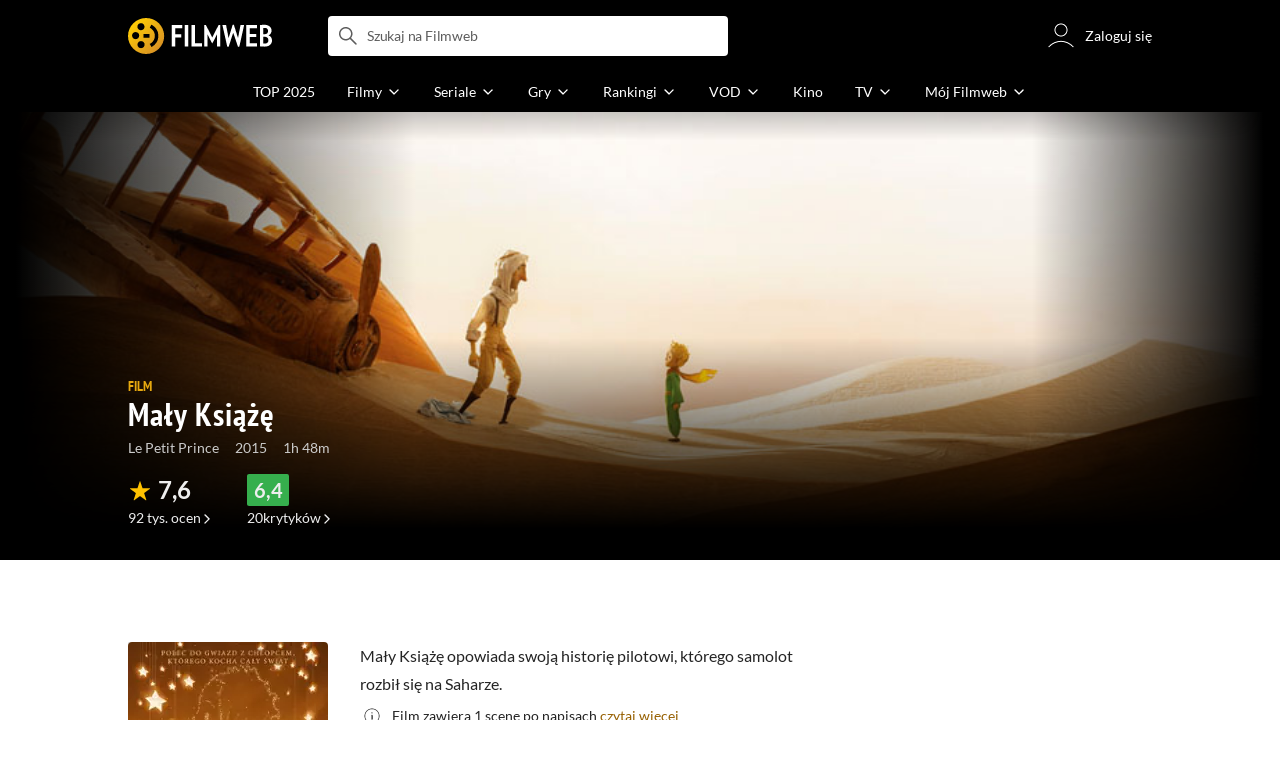

--- FILE ---
content_type: text/html;charset=utf-8
request_url: https://www.filmweb.pl/film/Ma%C5%82y+Ksi%C4%85%C5%BC%C4%99-2015-602026
body_size: 64085
content:
<!doctype html><html lang="pl"><head><title>Mały Książę (2015) - Filmweb</title><meta name="title" content="Mały Książę (2015) - Filmweb"><meta charset="utf-8"><meta name="theme-color" content="#000"><meta name="gwt:property" content="locale=pl"><meta name="distribution" content="global"><meta name="rating" content="general"><meta name="revisit-after" content="1 days"><meta name="y_key" content="8e4c5b0ce0c1cd43"><meta name="format-detection" content="telephone=no"><meta name="apple-itunes-app" content="app-id=1598329154"><meta name="viewport" content="width=device-width, initial-scale=1, maximum-scale=1, user-scalable=no, viewport-fit=cover"><meta name="google-site-verification" content="ZLPK2MG9lmQ5omofcUZwSObmWfyiTBQxrd0cCaYNuRo"><meta name="msapplication-starturl" content="/"><meta property="og:site_name" content="Filmweb"><meta property="fb:app_id" content="226887730845"><meta property="og:title" content="Mały Książę | Film | 2015"><meta property="og:description" content="Mały Książę (2015) Le Petit Prince - Mały Książę opowiada swoją historię pilotowi, kt&oacute;rego samolot rozbił się na Saharze."><meta property="og:type" content="video.movie"><meta property="og:url" content="https://www.filmweb.pl/film/Ma%C5%82y+Ksi%C4%85%C5%BC%C4%99-2015-602026"><meta property="og:image" content="https://fwcdn.pl/fpo/20/26/602026/7695406_1.3.jpg"><meta property="og:image:url" content="https://fwcdn.pl/fpo/20/26/602026/7695406_1.3.jpg"><meta property="og:image:secure_url" content="https://fwcdn.pl/fpo/20/26/602026/7695406_1.3.jpg"><meta property="og:image:type" content="image/jpeg"><meta property="og:image:width" content="500"><meta property="og:image:height" content="722"><meta property="og:image:alt" content="plakat - Mały Książę"><meta name="twitter:card" content="summary"><meta name="twitter:site" content="@Filmweb"><meta name="description" content="Mały Książę (2015) Le Petit Prince - Mały Książę opowiada swoją historię pilotowi, kt&oacute;rego samolot rozbił się na Saharze."><meta name="referrer" content="strict-origin-when-cross-origin"><meta property="og:locale" content="pl_PL"><meta name="lasttime" content="16/01/2026 11:12"><meta name="referrer" content="strict-origin-when-cross-origin"><meta name="robots" content="all"><link rel="preconnect" href="https://fwcdn.pl"><link rel="preconnect" href="//fonts.googleapis.com"><link rel="preconnect" href="//fonts.gstatic.com"><link rel="preconnect" href="https://sdk.privacy-center.org" referrerpolicy="same-origin"><link rel="preconnect" href="https://www3.smartadserver.com" referrerpolicy="same-origin"><link rel="preconnect" href="https://pro.hit.gemius.pl" referrerpolicy="same-origin"><link rel="preconnect" href="https://collector-analytics.efigence.com" referrerpolicy="same-origin"><link rel="preconnect" href="https://connect.facebook.net" referrerpolicy="same-origin"><link rel="preconnect" href="https://www.facebook.com" referrerpolicy="same-origin"><link rel="preconnect" href="https://www.google-analytics.com" referrerpolicy="same-origin"><link rel="manifest" href="/manifest.json"><link rel="icon" href="https://fwcdn.pl/prt/static/images/fw/icons2/228x228.png" sizes="228x228"><link rel="shortcut icon" href="https://fwcdn.pl/prt/static/images/fw/icons2/228x228.png" sizes="228x228"><link rel="mask-icon" href="https://fwcdn.pl/prt/static/images/fw/icons2/filmweb-touchbar-icon.svg" color="#ECB014"><link rel="apple-touch-icon" href="https://fwcdn.pl/prt/static/images/fw/icons2/32x32.png" sizes="32x32"><link rel="apple-touch-icon" href="https://fwcdn.pl/prt/static/images/fw/icons2/60x60.png" sizes="60x60"><link rel="apple-touch-icon" href="https://fwcdn.pl/prt/static/images/fw/icons2/75x75.png" sizes="75x75"><link rel="apple-touch-icon" href="https://fwcdn.pl/prt/static/images/fw/icons2/120x120.png" sizes="120x120"><link rel="apple-touch-icon" href="https://fwcdn.pl/prt/static/images/fw/icons2/152x152.png" sizes="152x152"><link rel="apple-touch-icon" href="https://fwcdn.pl/prt/static/images/fw/icons2/192x192.png" sizes="192x192"><link rel="apple-touch-icon" href="https://fwcdn.pl/prt/static/images/fw/icons2/256x256.png" sizes="256x256"><link rel="apple-touch-icon" href="https://fwcdn.pl/prt/static/images/fw/icons2/512x512.png" sizes="512x512"><link rel="shortcut icon" type="image/x-icon" href="https://fwcdn.pl/prt/static/images/fw/icons2/fw-favicons.ico" sizes="16x16 24x24 32x32 48x48 64x64"><link rel="bookmark icon" type="image/x-icon" href="https://fwcdn.pl/prt/static/images/fw/icons2/fw-favicons.ico" sizes="16x16 24x24 32x32 48x48 64x64"><link href="https://fwcdn.pl/front/ogfx/opensearch/portal.xml" title="Filmweb.pl" type="application/opensearchdescription+xml" rel="search"><link href="https://fwcdn.pl/front/ogfx/opensearch/films.xml" title="Filmweb.pl - Filmy" type="application/opensearchdescription+xml" rel="search"><link href="https://fwcdn.pl/front/ogfx/opensearch/people.xml" title="Filmweb.pl - Ludzie filmu" type="application/opensearchdescription+xml" rel="search"><link rel="preload" href="//pro.hit.gemius.pl/xgemius.js" as="script" referrerpolicy="same-origin"><link rel="preload" href="//ced.sascdn.com/tag/2114/smart.js" as="script" referrerpolicy="same-origin"><link rel="preload" href="https://fwcdn.pl/front/assets/LatoRegular.woff2" as="font" type="font/woff2" crossorigin="anonymous"><link rel="preload" href="https://fwcdn.pl/front/assets/LatoBold.woff2" as="font" type="font/woff2" crossorigin="anonymous"><link rel="preload" href="https://fwcdn.pl/front/assets/PTSansNarrow.woff2" as="font" type="font/woff2" crossorigin="anonymous"><link rel="preload" href="https://fwcdn.pl/front/assets/PTSansNarrowBold.woff2" as="font" type="font/woff2" crossorigin="anonymous"><link rel="preload" href="https://www.filmweb.pl/api/v1/ads/targeted" as="fetch"><link rel="preload" href="https://www.filmweb.pl/api/v1/vod/providers/list" as="fetch"><link rel="canonical" href="https://www.filmweb.pl/film/Ma%C5%82y+Ksi%C4%85%C5%BC%C4%99-2015-602026"><script>
    (function (a) {

        if (/(android|bb\d+|meego).+mobile|avantgo|bada\/|blackberry|blazer|compal|elaine|fennec|hiptop|iemobile|ip(hone|od)|iris|kindle|lge |maemo|midp|mmp|mobile.+firefox|netfront|opera m(ob|in)i|palm( os)?|phone|p(ixi|re)\/|plucker|pocket|psp|series(4|6)0|symbian|treo|up\.(browser|link)|vodafone|wap|windows ce|xda|xiino/i.test(a) || /1207|6310|6590|3gso|4thp|50[1-6]i|770s|802s|a wa|abac|ac(er|oo|s\-)|ai(ko|rn)|al(av|ca|co)|amoi|an(ex|ny|yw)|aptu|ar(ch|go)|as(te|us)|attw|au(di|\-m|r |s )|avan|be(ck|ll|nq)|bi(lb|rd)|bl(ac|az)|br(e|v)w|bumb|bw\-(n|u)|c55\/|capi|ccwa|cdm\-|cell|chtm|cldc|cmd\-|co(mp|nd)|craw|da(it|ll|ng)|dbte|dc\-s|devi|dica|dmob|do(c|p)o|ds(12|\-d)|el(49|ai)|em(l2|ul)|er(ic|k0)|esl8|ez([4-7]0|os|wa|ze)|fetc|fly(\-|_)|g1 u|g560|gene|gf\-5|g\-mo|go(\.w|od)|gr(ad|un)|haie|hcit|hd\-(m|p|t)|hei\-|hi(pt|ta)|hp( i|ip)|hs\-c|ht(c(\-| |_|a|g|p|s|t)|tp)|hu(aw|tc)|i\-(20|go|ma)|i230|iac( |\-|\/)|ibro|idea|ig01|ikom|im1k|inno|ipaq|iris|ja(t|v)a|jbro|jemu|jigs|kddi|keji|kgt( |\/)|klon|kpt |kwc\-|kyo(c|k)|le(no|xi)|lg( g|\/(k|l|u)|50|54|\-[a-w])|libw|lynx|m1\-w|m3ga|m50\/|ma(te|ui|xo)|mc(01|21|ca)|m\-cr|me(rc|ri)|mi(o8|oa|ts)|mmef|mo(01|02|bi|de|do|t(\-| |o|v)|zz)|mt(50|p1|v )|mwbp|mywa|n10[0-2]|n20[2-3]|n30(0|2)|n50(0|2|5)|n7(0(0|1)|10)|ne((c|m)\-|on|tf|wf|wg|wt)|nok(6|i)|nzph|o2im|op(ti|wv)|oran|owg1|p800|pan(a|d|t)|pdxg|pg(13|\-([1-8]|c))|phil|pire|pl(ay|uc)|pn\-2|po(ck|rt|se)|prox|psio|pt\-g|qa\-a|qc(07|12|21|32|60|\-[2-7]|i\-)|qtek|r380|r600|raks|rim9|ro(ve|zo)|s55\/|sa(ge|ma|mm|ms|ny|va)|sc(01|h\-|oo|p\-)|sdk\/|se(c(\-|0|1)|47|mc|nd|ri)|sgh\-|shar|sie(\-|m)|sk\-0|sl(45|id)|sm(al|ar|b3|it|t5)|so(ft|ny)|sp(01|h\-|v\-|v )|sy(01|mb)|t2(18|50)|t6(00|10|18)|ta(gt|lk)|tcl\-|tdg\-|tel(i|m)|tim\-|t\-mo|to(pl|sh)|ts(70|m\-|m3|m5)|tx\-9|up(\.b|g1|si)|utst|v400|v750|veri|vi(rg|te)|vk(40|5[0-3]|\-v)|vm40|voda|vulc|vx(52|53|60|61|70|80|81|83|85|98)|w3c(\-| )|webc|whit|wi(g |nc|nw)|wmlb|wonu|x700|yas\-|your|zeto|zte\-/i.test(a.substr(0, 4))) {
            window.isMobile = true;
        } else {
            window.isMobile = false;
        }

    })(navigator.userAgent || navigator.vendor || window.opera);

</script><script data-type="globals">
    window.globals ||= {
        module: {},
        settings: {
            gdpr: {
                didomiConsentManager: true
            }
        },
        performance: {
            startTime: performance.now()
        },
    }

    window.globals.page = {
        name: "filmMain",
        smartPageId: 728926,
    };

    window.globals.page.entity = { "name" : "film", "id": 602026, "type": "film" };                                                
</script><script data-type="globals">    window.IRI ||= {};
    window.IRI.paths ||= {};
    window.IRI.paths.api = 'https://www.filmweb.pl/api/v1';
    window.ENV = 'production';

    var canonical = 'https://www.filmweb.pl/film/Ma%C5%82y+Ksi%C4%85%C5%BC%C4%99-2015-602026';</script><script src="https://fwcdn.pl/front/assets/BnyXs7St_004.js" crossorigin></script><script src="https://fwcdn.pl/front/assets/PqTprxeZ_004.js" crossorigin></script><script type="text/javascript">
    window.gdprAppliesGlobally=true;(function(){function a(e){if(!window.frames[e]){if(document.body&&document.body.firstChild){var t=document.body;var n=document.createElement("iframe");n.style.display="none";n.name=e;n.title=e;t.insertBefore(n,t.firstChild)}
    else{setTimeout(function(){a(e)},5)}}}function e(n,r,o,c,s){function e(e,t,n,a){if(typeof n!=="function"){return}if(!window[r]){window[r]=[]}var i=false;if(s){i=s(e,t,n)}if(!i){window[r].push({command:e,parameter:t,callback:n,version:a})}}e.stub=true;function t(a){if(!window[n]||window[n].stub!==true){return}if(!a.data){return}
    var i=typeof a.data==="string";var e;try{e=i?JSON.parse(a.data):a.data}catch(t){return}if(e[o]){var r=e[o];window[n](r.command,r.parameter,function(e,t){var n={};n[c]={returnValue:e,success:t,callId:r.callId};a.source.postMessage(i?JSON.stringify(n):n,"*")},r.version)}}
    if(typeof window[n]!=="function"){window[n]=e;if(window.addEventListener){window.addEventListener("message",t,false)}else{window.attachEvent("onmessage",t)}}}e("__tcfapi","__tcfapiBuffer","__tcfapiCall","__tcfapiReturn");a("__tcfapiLocator");(function(e,tgt){
    var t=document.createElement("script");t.id="spcloader";t.type="text/javascript";t.async=true;t.src="https://sdk.privacy-center.org/"+e+"/loader.js?target_type=notice&target="+tgt;t.charset="utf-8";var n=document.getElementsByTagName("script")[0];n.parentNode.insertBefore(t,n)})("ab1262c8-61e7-44b9-becc-6a6b50a75aca","3akHRQcV")})();
</script><script>
        window.canRunOverlays = new Promise(resolve => {
            window.canRunOverlaysResolve = resolve;
        });

        window.rodo.waitForConsent().then(function(){
            Promise.all([window.rodo.checkIsDidomiConsent('c:webankieta-FtNkbRBG'), window.canRunOverlays]).then((([consent, overlay]) => {
                if (document.cookie.includes('_fwuser_logged=') ) {
                    if (consent && overlay) {
                        !function(e,t,n,o,a){var c=e.Startquestion=e.Startquestion||{};c.invoked?e.console&&console.warn&&console.warn("Startquestion snippet included twice."):(c.invoked=!0,c.queue=[],c.call=function(){c.queue.push(Array.prototype.slice.call(arguments))},(e=t.createElement("script")).type="text/javascript",e.async=!0,e.src=n,(t=t.getElementsByTagName("script")[0]).parentNode.insertBefore(e,t),c.call({type:"load",config:{key:o,lang:a}}))}(window,document,'https://library.startquestion.com/current/startquestion.js','79a82413-513b-439f-a0ef-0a33991a0dd4','pl');
                    }
                }
            }));
        });
    </script><script src="https://fwcdn.pl/front/assets/CARW8CyV_004.js" crossorigin></script><script src="https://fwcdn.pl/front/assets/DPWpPnMn_004.js" crossorigin></script><script src="https://fwcdn.pl/front/assets/k6vUihtT_004.js" crossorigin></script><script src="https://fwcdn.pl/front/assets/Gdqzb27O_004.js" crossorigin></script><script>
            window.globals.module["KeywordsModule"] = new Promise((resolve) => {
                window.globals.module["resolveKeywordsModule"] = resolve;
            });
        </script><link rel="stylesheet" href="https://fwcdn.pl/front/assets/D4MXxT0s_004.css" type="text/css" crossorigin/><script src="https://fwcdn.pl/front/assets/Xx5s0MKO_004.js" type="module" async crossorigin></script><script type="text/javascript">
    var gemius_identifier = '.KtArbS4a2t3caNx6E27asSZDfXyF_d4HMDEcK4J.nb.v7';
    var gemius_use_cmp = true;
    var gemius_extraparameters = new Array(`logged=${ document.cookie.includes('_fwuser_logged=') }`);

    // lines below shouldn't be edited
    function gemius_pending(i) {
        window[i] = window[i] || function () {
            var x = window[i + '_pdata'] = window[i + '_pdata'] || [];
            x[x.length] = arguments;
        };
    }

    gemius_pending('gemius_hit');
    gemius_pending('gemius_cmd');
    gemius_pending('gemius_event');
    gemius_pending('pp_gemius_hit');
    gemius_pending('pp_gemius_event');
</script><script type="didomi/javascript" data-vendor="iab:328">
            <!--//--><![CDATA[//><!--
            (function (d, t) {
                try {
                    var gt = d.createElement(t), s = d.getElementsByTagName(t)[0],
                        l = 'http' + ((location.protocol == 'https:') ? 's' : '');
                    gt.setAttribute('async', 'async');
                    gt.setAttribute('referrerpolicy', 'same-origin');
                    gt.src = l + '://pro.hit.gemius.pl/xgemius.js';
                    s.parentNode.insertBefore(gt, s);
                } catch (e) {
                }
            })(document, 'script');
            //--><!]]>
        </script><script>
    window.logout = async function(target) {
        if (document.cookie.indexOf('_fwuser_logged=') === -1) {
            console.warn("user not logged in");
            return;
        }

        if (this.isInProgress) return;

                document.cookie.split(";").forEach((c) => {
            document.cookie = c.replace(/^ +/, "").replace(/=.*/, "=;expires=" + new Date().toUTCString() + ";path=/");
        });

        this.isInProgress = true;
        console.log('logout | action performed');

        fetch('https://www.filmweb.pl/api/v1/logout', {
            method: 'POST',
            credentials: 'include'
        }).then(() => {
            if (target) {
                document.location = target;
            } else {
                window.location.reload();
            }
        }).catch(error => {
            console.error(error);
            setTimeout(()=> {
                window.location.reload();
            }, 3000);
        });
    }
</script><script data-type="globals">
    (function (IRI) {

        document.documentElement.classList.add('js');
        window.isMobile ? document.documentElement.classList.add('mobile') : null;

        IRI.globals = IRI.globals || {};
        IRI.globals.locale = 'pl_PL';
                IRI.globals.isMobile = window.isMobile;         IRI.globals.isIphone = /iPhone/.test(navigator.userAgent) && !window.MSStream;
        IRI.globals.isAndroid = /Android/.test(navigator.userAgent);
        IRI.globals.smartSiteId = window.isMobile ? 118165 : 118159;
        IRI.globals.smartPageId = 728926;
        IRI.globals.pageId = "filmMain";

                    if (window.location.pathname.indexOf('/iri-admin') >= 0 || window.location.pathname.indexOf('/pepsi') === 0) {
                window.IRI_DA = true;             }
        
        
        
                
                 
        window.linkableIdForSmartSection = 'filmMain_film';

                
        IRI.globals.smartPageId = Number(728538);
    })(window.IRI = window.IRI || {});
</script><div data-asset="cover-photo"><style>.page[data-linkable="filmMain"] .filmCoverSection__wrapper{display:flex;position:relative;flex-direction:column;justify-content:flex-end;background:#000}.page[data-linkable="filmMain"] .filmCoverSection__bg{position:absolute;top:0;left:50%;width:100%;max-width:78rem;transform:translate(-50%,0);background-position-x:center;background-position-y:top;background-repeat:no-repeat;background-color:#000;background-size:cover}.page[data-linkable="filmMain"] .filmCoverSection__bg::before{content:'';position:absolute;inset:0;width:100%;max-width:78rem;height:100%;background:linear-gradient(to bottom,rgba(0,0,0,0.72),rgba(0,0,0,0) 5.375rem,rgba(0,0,0,0) 4rem,rgba(0,0,0,1))}@media screen and (min-width:768px){.page[data-linkable="filmMain"] .filmCoverSection__bg::before{content:'';inset:0;height:100%;background:linear-gradient(180deg,rgba(0,0,0,1),rgba(0,0,0,0.001) 26.7%,rgba(0,0,0,0.001) 64%,rgba(0,0,0,1) 100%),linear-gradient(90deg,rgba(0,0,0,1),rgba(0,0,0,0.001) 32%,rgba(0,0,0,0) 81.41%,rgba(0,0,0,1) 100%)}}.site__content+.page[data-linkable] .filmCoverSection,.page[data-linkable]+.page[data-linkable] .filmCoverSection{overflow:hidden}</style><script>
    window.globals.module.WaitingModule.runWhenReady('PAGE', () => {
                    document.querySelector('.page[data-linkable="filmMain"]').classList.add('coverPhoto');
            (function (page) {
                page.coverPhotoEditor = '';
            })(IRI.globals.page = IRI.globals.page || {});

            });
</script><link rel="preload" href="https://fwcdn.pl/fph/20/26/602026/579278_2.1.jpg" as="image"><link rel="preload" href="https://fwcdn.pl/fcp/20/26/602026/1055.0.jpg" as="image" imagesrcset="https://fwcdn.pl/fcp/20/26/602026/1055.0.jpg 1x, https://fwcdn.pl/fcp/20/26/602026/1055.1.jpg 2x" media="(max-width: 768px)"><style>.page[data-linkable="filmMain"] .filmCoverSection__coverPhoto .filmCoverSection__bg{background-image:url(https://fwcdn.pl/fcp/20/26/602026/1055.0.jpg);background-image:-webkit-image-set(url(https://fwcdn.pl/fcp/20/26/602026/1055.0.jpg) 1x,url(https://fwcdn.pl/fcp/20/26/602026/1055.1.jpg) 2x)}@media screen and (max-width:768px){.page[data-linkable="filmMain"].coverPhoto--episode .filmCoverSection__coverPhoto .filmCoverSection__bg{background-position-y:50%}}@media screen and (min-width:768px){.page[data-linkable="filmMain"] .filmCoverSection__coverPhoto .filmCoverSection__bg{background-image:url(https://fwcdn.pl/fph/20/26/602026/579278_2.1.jpg);background-position-y:0 !important}}</style><style>.page[data-linkable="filmMain"] .filmCoverSection__wrapper{min-height:21.5rem;padding-top:12rem;padding-bottom:1rem;margin-top:-3.5rem}.page[data-linkable="filmMain"].noCoverPhoto .filmCoverSection__wrapper{padding-top:7rem}.page[data-linkable="episodeMain"].noCoverPhoto .filmCoverSection__wrapper{padding-top:0}.page[data-linkable="filmMain"] .filmCoverSection__bg{height:21.5rem}.page[data-linkable="filmMain"].noCoverPhoto .filmCoverSection__bg{height:15.25rem}.page[data-linkable="filmMain"] .filmCoverSection__posterLink{width:5.4375rem;height:7.125rem;margin-left:0}.page[data-linkable="filmMain"] .filmCoverSection__buttons{top:4.375rem}@media screen and (min-width:768px){.page[data-linkable="filmMain"] .filmCoverSection__wrapper{min-height:22.5rem;padding-bottom:2rem}}@media screen and (min-width:1152px){.page[data-linkable="filmMain"] .filmCoverSection__wrapper{margin-top:-7rem;padding-top:7.8125rem}.page[data-linkable="filmMain"] .filmCoverSection__wrapper{min-height:35rem;padding-top:20.375rem}.page[data-linkable="filmMain"] .filmCoverSection__bg{height:33rem;background-size:cover}}@media screen and (min-width:768px){.page[data-linkable="filmMain"] .filmCoverSection__wrapper{min-height:30.125rem}}@media screen and (min-width:1152px){.page[data-linkable="filmMain"] .filmCoverSection__wrapper{min-height:35rem;padding-top:20.375rem}.page[data-linkable="filmMain"] .filmCoverSection__bg{height:33rem;background-size:cover}.page[data-linkable="filmMain"] .filmCoverSection__bg::before{height:33rem}.page[data-linkable="filmMain"] .filmCoverSection__buttons{top:8rem}}</style></div><script>
    window.globals.module.WaitingModule.setPartLoaded('HTML_HEAD');
</script> <script type="application/javascript">
    window.env = window.ENV = 'production';
    window.publicPath = 'https://fwcdn.pl/front/';
</script><link rel="stylesheet" href="https://fwcdn.pl/front/assets/CBBXHDaV_004.css" type="text/css" crossorigin><link rel="stylesheet" href="https://fwcdn.pl/front/assets/Bx3SUFM3_004.css" type="text/css" crossorigin><link rel="stylesheet" href="https://fwcdn.pl/front/assets/lQq0dts0_004.css" type="text/css" crossorigin><link rel="stylesheet" href="https://fwcdn.pl/front/assets/DtbU_xVK_004.css" type="text/css" crossorigin><link rel="stylesheet" href="https://fwcdn.pl/front/assets/Y3Rw3xtF_004.css" type="text/css" crossorigin><link rel="stylesheet" href="https://fwcdn.pl/front/assets/B4iWt0ky_004.css" type="text/css" crossorigin><link rel="stylesheet" href="https://fwcdn.pl/front/assets/BJERiOEs_004.css" type="text/css" crossorigin><link rel="stylesheet" href="https://fwcdn.pl/front/assets/C6I0iHRr_004.css" type="text/css" crossorigin><link rel="stylesheet" href="https://fwcdn.pl/front/assets/nhnztZTB_004.css" type="text/css" crossorigin><link rel="stylesheet" href="https://fwcdn.pl/front/assets/BiiqO39m_004.css" type="text/css" crossorigin><link rel="stylesheet" href="https://fwcdn.pl/front/assets/B7AQfTro_004.css" type="text/css" crossorigin><link rel="stylesheet" href="https://fwcdn.pl/front/assets/nP-QapA6_004.css" type="text/css" crossorigin><link rel="stylesheet" href="https://fwcdn.pl/front/assets/Dk4QcYDq_004.css" type="text/css" crossorigin><link rel="stylesheet" href="https://fwcdn.pl/front/assets/BaOkxXhY_004.css" type="text/css" crossorigin><link rel="stylesheet" href="https://fwcdn.pl/front/assets/BwjzeUjN_004.css" type="text/css" crossorigin><link rel="stylesheet" href="https://fwcdn.pl/front/assets/hgd4GPkN_004.css" type="text/css" crossorigin><link rel="stylesheet" href="https://fwcdn.pl/front/assets/C7HnTL98_004.css" type="text/css" crossorigin><link rel="stylesheet" href="https://fwcdn.pl/front/assets/BbFi_H4x_004.css" type="text/css" crossorigin><link rel="stylesheet" href="https://fwcdn.pl/front/assets/CnY0VRPW_004.css" type="text/css" crossorigin><link rel="stylesheet" href="https://fwcdn.pl/front/assets/CaMqU2LN_004.css" type="text/css" crossorigin><link rel="stylesheet" href="https://fwcdn.pl/front/assets/Y3Rw3xtF_004.css" type="text/css" crossorigin><link rel="stylesheet" href="https://fwcdn.pl/front/assets/ByaWRxV8_004.css" type="text/css" crossorigin><link rel="stylesheet" href="https://fwcdn.pl/front/assets/w-KHzlHl_004.css" type="text/css" crossorigin><link rel="stylesheet" href="https://fwcdn.pl/front/assets/Bkpm0j4Z_004.css" type="text/css" crossorigin><link rel="stylesheet" href="https://fwcdn.pl/front/assets/B7AQfTro_004.css" type="text/css" crossorigin><link rel="stylesheet" href="https://fwcdn.pl/front/assets/BadGfK7e_004.css" type="text/css" crossorigin><link rel="stylesheet" href="https://fwcdn.pl/front/assets/B7AQfTro_004.css" type="text/css" crossorigin><link rel="stylesheet" href="https://fwcdn.pl/front/assets/J2XnD2pm_004.css" type="text/css" crossorigin><link rel="stylesheet" href="https://fwcdn.pl/front/assets/uiMffxMP_004.css" type="text/css" crossorigin><link rel="stylesheet" href="https://fwcdn.pl/front/assets/BY4nN1Lf_004.css" type="text/css" crossorigin><link rel="stylesheet" href="https://fwcdn.pl/front/assets/B7AQfTro_004.css" type="text/css" crossorigin><link rel="stylesheet" href="https://fwcdn.pl/front/assets/Dk4QcYDq_004.css" type="text/css" crossorigin><link rel="stylesheet" href="https://fwcdn.pl/front/assets/BwjzeUjN_004.css" type="text/css" crossorigin><link rel="stylesheet" href="https://fwcdn.pl/front/assets/Cm9O2Hec_004.css" type="text/css" crossorigin><link rel="stylesheet" href="https://fwcdn.pl/front/assets/Hcj0c53k_004.css" type="text/css" crossorigin><link rel="stylesheet" href="https://fwcdn.pl/front/assets/Cu_Ax8dL_004.css" type="text/css" crossorigin><link rel="stylesheet" href="https://fwcdn.pl/front/assets/B6hCFzON_004.css" type="text/css" crossorigin><link rel="stylesheet" href="https://fwcdn.pl/front/assets/B7AQfTro_004.css" type="text/css" crossorigin><link rel="stylesheet" href="https://fwcdn.pl/front/assets/D__cbHv-_004.css" type="text/css" crossorigin><link rel="stylesheet" href="https://fwcdn.pl/front/assets/DsonE_i-_004.css" type="text/css" crossorigin><link rel="stylesheet" href="https://fwcdn.pl/front/assets/BDwmc0Df_004.css" type="text/css" crossorigin><link rel="stylesheet" href="https://fwcdn.pl/front/assets/fBAKfuKX_004.css" type="text/css" crossorigin><link rel="stylesheet" href="https://fwcdn.pl/front/assets/NAVyQRq0_004.css" type="text/css" crossorigin><link rel="stylesheet" href="https://fwcdn.pl/front/assets/BQMhDTrb_004.css" type="text/css" crossorigin><link rel="stylesheet" href="https://fwcdn.pl/front/assets/Cbl2WhD8_004.css" type="text/css" crossorigin><link rel="stylesheet" href="https://fwcdn.pl/front/assets/qw1BQUw3_004.css" type="text/css" crossorigin><link rel="stylesheet" href="https://fwcdn.pl/front/assets/8yQPuddl_004.css" type="text/css" crossorigin><link rel="stylesheet" href="https://fwcdn.pl/front/assets/BN82cQeH_004.css" type="text/css" crossorigin><link rel="stylesheet" href="https://fwcdn.pl/front/assets/BN-N8BC__004.css" type="text/css" crossorigin><link rel="stylesheet" href="https://fwcdn.pl/front/assets/y_yfXFdt_004.css" type="text/css" crossorigin><link rel="stylesheet" href="https://fwcdn.pl/front/assets/Y3Rw3xtF_004.css" type="text/css" crossorigin><link rel="stylesheet" href="https://fwcdn.pl/front/assets/DeULhwBo_004.css" type="text/css" crossorigin><link rel="stylesheet" href="https://fwcdn.pl/front/assets/CiO7AbWp_004.css" type="text/css" crossorigin><link rel="stylesheet" href="https://fwcdn.pl/front/assets/D4MXxT0s_004.css" type="text/css" crossorigin><link rel="stylesheet" href="https://fwcdn.pl/front/assets/B4LG37q__004.css" type="text/css" crossorigin><link rel="stylesheet" href="https://fwcdn.pl/front/assets/C8EpxtNX_004.css" type="text/css" crossorigin><link rel="stylesheet" href="https://fwcdn.pl/front/assets/CFARX4sI_004.css" type="text/css" crossorigin><link rel="stylesheet" href="https://fwcdn.pl/front/assets/6lZ_VMmg_004.css" type="text/css" crossorigin><link rel="stylesheet" href="https://fwcdn.pl/front/assets/B4iWt0ky_004.css" type="text/css" crossorigin><link rel="stylesheet" href="https://fwcdn.pl/front/assets/BJERiOEs_004.css" type="text/css" crossorigin><link rel="stylesheet" href="https://fwcdn.pl/front/assets/6Q8MbC0g_004.css" type="text/css" crossorigin><link rel="stylesheet" href="https://fwcdn.pl/front/assets/D4-Jsg8E_004.css" type="text/css" crossorigin><link rel="stylesheet" href="https://fwcdn.pl/front/assets/SmgGUXYL_004.css" type="text/css" crossorigin><link rel="stylesheet" href="https://fwcdn.pl/front/assets/C6I0iHRr_004.css" type="text/css" crossorigin><link rel="stylesheet" href="https://fwcdn.pl/front/assets/nhnztZTB_004.css" type="text/css" crossorigin><link rel="stylesheet" href="https://fwcdn.pl/front/assets/BdSFe1gy_004.css" type="text/css" crossorigin><link rel="stylesheet" href="https://fwcdn.pl/front/assets/BiiqO39m_004.css" type="text/css" crossorigin><link rel="stylesheet" href="https://fwcdn.pl/front/assets/BHRc38jp_004.css" type="text/css" crossorigin><link rel="stylesheet" href="https://fwcdn.pl/front/assets/DZhDP4lg_004.css" type="text/css" crossorigin><link rel="stylesheet" href="https://fwcdn.pl/front/assets/nP-QapA6_004.css" type="text/css" crossorigin><link rel="stylesheet" href="https://fwcdn.pl/front/assets/Bn3PdlsA_004.css" type="text/css" crossorigin><link rel="stylesheet" href="https://fwcdn.pl/front/assets/DJhAc1GO_004.css" type="text/css" crossorigin><link rel="stylesheet" href="https://fwcdn.pl/front/assets/BaOkxXhY_004.css" type="text/css" crossorigin><link rel="stylesheet" href="https://fwcdn.pl/front/assets/Cnzos7qn_004.css" type="text/css" crossorigin><link rel="stylesheet" href="https://fwcdn.pl/front/assets/DTpdZ3Lz_004.css" type="text/css" crossorigin><link rel="stylesheet" href="https://fwcdn.pl/front/assets/Cpi1xJoI_004.css" type="text/css" crossorigin><link rel="stylesheet" href="https://fwcdn.pl/front/assets/BIOfWix9_004.css" type="text/css" crossorigin><link rel="stylesheet" href="https://fwcdn.pl/front/assets/DdSEH_OA_004.css" type="text/css" crossorigin><link rel="stylesheet" href="https://fwcdn.pl/front/assets/bClX9Rev_004.css" type="text/css" crossorigin><link rel="stylesheet" href="https://fwcdn.pl/front/assets/C2gY4anj_004.css" type="text/css" crossorigin><link rel="stylesheet" href="https://fwcdn.pl/front/assets/BMvNZT-t_004.css" type="text/css" crossorigin><link rel="stylesheet" href="https://fwcdn.pl/front/assets/C9jYlQ7C_004.css" type="text/css" crossorigin><link rel="stylesheet" href="https://fwcdn.pl/front/assets/B_0hiL56_004.css" type="text/css" crossorigin><link rel="stylesheet" href="https://fwcdn.pl/front/assets/hgd4GPkN_004.css" type="text/css" crossorigin><script src="https://fwcdn.pl/front/assets/C356ymlA_004.js" type="module" crossorigin></script><script>
    (() => {
        let maxErrors = 10;
        const reportedErrors = [];

        const defaults = {
            code : 'frontend',
            url : document.URL,
            msg : '',
            data : {
                logged : document.cookie.includes('_fwuser_logged='),
                hasAdblock: window.hasAdblock || null,
                isMobile : !!window.isMobile
            },
            stacktrace : '',
            tag : 'frontend'
        };

        window.reportError = (errorConfig = {}, errorData = {}, limited = true) => {
            if (window.ENV === 'development') { return; }
            if (limited && maxErrors-- <= 0) { return; }

            const params = Object.assign({}, defaults, errorConfig);
            Object.assign(params.data, defaults.data, errorData);

            if (!reportedErrors.includes(params)) {
                reportedErrors.push(params);

                const http = new XMLHttpRequest();
                http.open("POST", "/report/error", true);
                http.setRequestHeader("Content-type", "application/json");
                http.send(JSON.stringify(params));
            }
        }
    })();

    (() => {
        function getErrorMessage(e) {
            if(e && e.stack) {
                return e.stack
            } else if (e && e.error && e.error.stack) {
                return e.error.stack
            } else {
                return 'null'
            }
        }

        if (!window.navigator.userAgent.match(/(MSIE|Trident|Googlebot)/)) {
            window.addEventListener('error', function(event) {
                reportError({
                    msg: event.message || '',
                    stacktrace: getErrorMessage(event),
                });
            });
        }
    })();
</script><script>
    var IRI_FULL_DOMAIN = 'https://www.filmweb.pl'; 
    window.webPushPublicKey = "BMfXgMXhzjJl70Tyzu8QEy_Tnp7-jnIENiXth6rb-qIWrBOImqVQO-zzJpOXJWE4uy5hHCJJ6fg6KoW0s-Bgs00";

    (function (IRI) {
        IRI.paths = IRI.paths || {};
        // IRI.paths.api = 'https://www.filmweb.pl/api/v1';
        // IRI.paths.api = 'https://www.filmweb.pl/api/v1';
        IRI.paths.domain = 'filmweb.pl';
        IRI.paths.cookieDomain = 'filmweb.pl';
        IRI.paths.repo = {
            news: 'https://fwcdn.pl/nph',// news
            oldNews: 'https://fwcdn.pl/onph',// old news
            quiz: 'https://fwcdn.pl/quiz',// quiz
            character: 'https://fwcdn.pl/cpo',// person
            world: 'https://fwcdn.pl/cwpo',// world
            p: 'https://fwcdn.pl/ppo',// person
            f: 'https://fwcdn.pl/fpo',// film
            s: 'https://fwcdn.pl/fpo',// serial
            g: 'https://fwcdn.pl/fpo',// game
            a: 'https://fwcdn.pl/award',// award
            u: 'https://fwcdn.pl/user', // user
            photo: 'https://fwcdn.pl/fph',
            vod: 'https://fwcdn.pl/vodp',
            transcoded: 'https://fwcdn.pl/video',
            webVideo: 'https://fwcdn.pl/webv',
        };
        IRI.paths.WelcomeScreen = "https://fwcdn.pl/front/assets/DHMjH_ox_004.js";

        IRI.paths.fullDomain = IRI_FULL_DOMAIN;         IRI.paths.pathPrefix = "";
                IRI.paths.channelIcoPathBase = 'https://fwcdn.pl/chan';
        IRI.paths.assistant = '/ajax/assistant';
        IRI.paths.assistantAll = '/ajax/assistant-all';
        IRI.paths.notifications = '/ajax/notifications';
        IRI.paths.userView = '/user/__userName__';
        IRI.paths.settings = '/settings';
        IRI.paths.settingsAvatar = '/settings/avatar';
        IRI.paths.login = {
            google: '/login',
        };
        IRI.paths.logout = '/logout';

        IRI.paths.discountCenterPage = '/discounts';
        IRI.paths.plusLandingPage = '/plus';

            IRI.paths.gwt = 'https://fwcdn.pl/gwt';

            IRI.paths.userPlug = 'https://fwcdn.pl/front/ogfx/beta/ic/plugs/v01/user_plug.svg';
        IRI.paths.userPlugs = {
            M: 'https://fwcdn.pl/front/ogfx/avatars/male.svg',
            F: 'https://fwcdn.pl/front/ogfx/avatars/female.svg',
            X: 'https://fwcdn.pl/front/ogfx/avatars/asexual.svg',
        }

        IRI.paths.defaultPlug = 'https://fwcdn.pl/front/ogfx/beta/ic/plugs/v01/plug.svg';
        IRI.paths.whitePlug = 'https://fwcdn.pl/front/ogfx/beta/ic/plugs/v01/plug-white.svg';

        IRI.paths.notificationEventsMarkRead = '/ajax/notifications/markRead';

        IRI.paths.gfx = 'https://fwcdn.pl/front/ogfx';

        IRI.globals.fbConnectAppId = '226887730845';

                IRI.env = "PRODUCTION";

        if (['activatePage', 'resetPasswordPageNew'].includes(IRI.globals.pageId)) {
            localStorage.removeItem('cache_logged_info');
        }

        // IRI._loggedInfo = null;
        (function(loggedInfoString) {
            if (loggedInfoString && document.cookie.indexOf('_fwuser_logged=') >= 0) {
                IRI._loggedInfo = JSON.parse(loggedInfoString);

                if (IRI._loggedInfo?.photo) {
                    IRI._loggedAvatar = IRI.paths.repo.u + IRI._loggedInfo.photo.sourcePath.replace('$', '2');
                } else if (IRI._loggedInfo?.facebookId) {
                    IRI._loggedAvatar = 'https://graph.facebook.com/' + IRI._loggedInfo.facebookId + '/picture?width=150&height=150';
                } else {
                    // IRI._loggedAvatar = IRI.paths.userPlugs[IRI._loggedInfo?.personalData?.sex || 'X'];
                    IRI._loggedAvatar = 'https://fwcdn.pl/front/ogfx/t.gif';
                }

                // document.write('<link rel="preload" href="' + IRI._loggedAvatar + '" as="image">');
            }
        })(localStorage.getItem('cache_logged_info'));
    })(window.IRI || {});

        var sas = sas || {};
    sas.cmd = sas.cmd || [];



                                                                                                                                                                                                                                                                                                                        

</script><script>
            window.globals.module["CSAModule"] = new Promise((resolve) => {
                window.globals.module["resolveCSAModule"] = resolve;
            });
        </script><script src="https://fwcdn.pl/front/assets/Zq8b25zp_004.js" type="module" async crossorigin></script><script>
    /** @deprecated instead of await IRI.csa use await (await window.globals.module.CSAModule).state */
    window.IRI ||= {};
    window.IRI.csa = (async () => (await window.globals.module.CSAModule).state)();
</script><script>
            window.globals.module["AdsRichContentModule"] = new Promise((resolve) => {
                window.globals.module["resolveAdsRichContentModule"] = resolve;
            });
        </script><script src="https://fwcdn.pl/front/assets/GErPOyaU_004.js" type="module" async crossorigin></script><script>
            window.globals.module["RichContentModule"] = new Promise((resolve) => {
                window.globals.module["resolveRichContentModule"] = resolve;
            });
        </script><script src="https://fwcdn.pl/front/assets/D-LgSP1d_004.js" type="module" async crossorigin></script><script>
    "use strict";

(function (IRI) {
    IRI.globals = IRI.globals || {};
    IRI.utils = IRI.utils || {};

    IRI.overlays = [];

    IRI.source ||= new Map();
    IRI.setSource = (key, value) => IRI.source.set(key, value);
})(window.IRI ||= {});

(function () {
    IRI.globals.pageAccessedByReload = (() => {
        try {
            return (
                (window.performance.navigation && window.performance.navigation.type === 1) ||
                window.performance
                    .getEntriesByType('navigation')
                    .map((nav) => nav.type)
                    .includes('reload')
            );
        } catch (e) {
            return true;
        }
    })();

    let prefixesToClean;

    if (document.cookie.indexOf('XSRF-TOKEN=') < 0) {
        prefixesToClean = ['logged', 'labile'];
    } else if (IRI.globals.pageAccessedByReload) {
        prefixesToClean = ['labile'];
    }

    if (prefixesToClean) {
        Object.keys(localStorage).forEach((key) => {
            if (prefixesToClean.indexOf(key.split('_')[0]) >= 0) {
                localStorage.removeItem(key);
            }
        });
    }
})();
</script><script>
    (() => {
        const id = parseInt(window.globals.module.StorageModule.getCookie("fupi"));

        if (isNaN(id) || id < 0 || id > 99) {
            const NEXT_YEAR = new Date();
            NEXT_YEAR.setDate(NEXT_YEAR.getDate() + 365);

            window.globals.module.StorageModule.setCookie(
                "fupi",
                Math.floor(Math.random() * 100).toString(),
                "/",
                NEXT_YEAR
            );
        }
    })()
</script><script type="didomi/javascript" data-purposes="cookies">
        (function(c,l,a,r,i,t,y){
            c[a]=c[a]||function(){(c[a].q=c[a].q||[]).push(arguments)};
            t=l.createElement(r);t.async=1;t.src="https://www.clarity.ms/tag/"+i;
            y=l.getElementsByTagName(r)[0];y.parentNode.insertBefore(t,y);
        })(window, document, "clarity", "script", "fv1x2u44u0");
    </script><script src="https://fwcdn.pl/front/assets/DvT9p1y4_004.js" crossorigin></script><script>
            window.globals.module["SmartModule"] = new Promise((resolve) => {
                window.globals.module["resolveSmartModule"] = resolve;
            });
        </script><script src="https://fwcdn.pl/front/assets/CmU2ryLC_004.js" type="module" async crossorigin></script><script>
    window.globals.module.WaitingModule.setPartLoaded('ASSETS');
</script></head><svg xmlns="http://www.w3.org/2000/svg" style="display: none;" id="svgDefs"> <defs> <symbol id="eyeSolid" viewBox="0 0 32 32"> <path d="M7.197 9.455c2.23-1.861 5.194-3.455 8.804-3.455s6.574 1.594 8.804 3.455c2.228 1.86 3.763 4.018 4.533 5.238l0.024 0.039c0.161 0.255 0.308 0.487 0.385 0.821 0.061 0.265 0.061 0.629 0 0.894-0.077 0.334-0.224 0.567-0.385 0.821l-0.025 0.039c-0.77 1.22-2.305 3.378-4.533 5.238-2.23 1.861-5.194 3.455-8.804 3.455s-6.574-1.594-8.804-3.455c-2.228-1.86-3.763-4.018-4.534-5.238l-0.024-0.039c-0.161-0.255-0.308-0.487-0.385-0.821-0.061-0.265-0.061-0.629 0-0.894 0.077-0.334 0.224-0.567 0.385-0.821l0.024-0.039c0.77-1.22 2.305-3.378 4.534-5.238zM16 19.333c1.841 0 3.333-1.492 3.333-3.333s-1.492-3.333-3.333-3.333c-1.841 0-3.333 1.492-3.333 3.333s1.492 3.333 3.333 3.333z" fill="currentColor"></path> </symbol> <symbol id="arrowRight" viewBox="0 0 32 32"> <path d="M18 16l-7 7c-0.552 0.552-0.552 1.448 0 2v0c0.552 0.552 1.448 0.552 2 0l8.293-8.293c0.391-0.391 0.391-1.024 0-1.414l-8.293-8.293c-0.552-0.552-1.448-0.552-2 0v0c-0.552 0.552-0.552 1.448 0 2l7 7z" fill="currentColor"></path> </symbol> <symbol id="arrowDown" viewBox="0 0 32 32"> <path d="M16 18l-7-7c-0.552-0.552-1.448-0.552-2 0v0c-0.552 0.552-0.552 1.448 0 2l8.293 8.293c0.391 0.391 1.024 0.391 1.414 0l8.293-8.293c0.552-0.552 0.552-1.448 0-2v0c-0.552-0.552-1.448-0.552-2 0l-7 7z" fill="currentColor"></path> </symbol> <symbol id="starSolid" viewBox="0 0 32 32"> <path d="M15.765 22.909l-7.588 5.505c-0.179 0.13-0.429 0.090-0.559-0.089-0.075-0.104-0.096-0.237-0.057-0.358l2.891-8.917c0.053-0.165-0.005-0.345-0.145-0.447l-7.58-5.515c-0.179-0.13-0.218-0.38-0.088-0.559 0.075-0.103 0.195-0.165 0.323-0.165l9.374-0.006c0.173-0 0.326-0.112 0.38-0.276l2.903-8.914c0.068-0.21 0.294-0.325 0.504-0.256 0.122 0.040 0.217 0.135 0.256 0.256l2.903 8.914c0.054 0.165 0.207 0.276 0.38 0.276l9.374 0.006c0.221 0 0.4 0.179 0.4 0.4-0 0.128-0.061 0.248-0.165 0.323l-7.58 5.515c-0.14 0.102-0.199 0.282-0.145 0.447l2.891 8.917c0.068 0.21-0.047 0.436-0.257 0.504-0.122 0.039-0.255 0.018-0.358-0.057l-7.588-5.505c-0.14-0.102-0.33-0.102-0.47 0z" fill="currentColor"></path> </symbol> <symbol id="close" viewBox="0 0 32 32"> <path d="M7.166 7.166c0.221-0.221 0.58-0.221 0.801 0l8.033 8.033 8.033-8.033c0.221-0.221 0.58-0.221 0.801 0s0.221 0.58 0 0.801l-8.033 8.033 8.033 8.033c0.221 0.221 0.221 0.58 0 0.801s-0.58 0.221-0.801 0l-8.033-8.033-8.033 8.033c-0.221 0.221-0.58 0.221-0.801 0s-0.221-0.58 0-0.801l8.033-8.033-8.033-8.033c-0.221-0.221-0.221-0.58 0-0.801z" fill="currentColor"></path> </symbol> <symbol id="eye" viewBox="0 0 32 32"> <path d="M19.333 16c0 1.841-1.492 3.333-3.333 3.333s-3.333-1.492-3.333-3.333c0-1.841 1.492-3.333 3.333-3.333s3.333 1.492 3.333 3.333z" fill="currentColor"></path> <path d="M16.001 6c-3.609 0-6.574 1.594-8.804 3.455-2.228 1.86-3.763 4.018-4.534 5.238l-0.024 0.039c-0.161 0.255-0.308 0.487-0.385 0.821-0.061 0.265-0.061 0.629 0 0.894 0.077 0.334 0.224 0.567 0.385 0.821l0.024 0.039c0.77 1.22 2.305 3.378 4.534 5.238 2.23 1.861 5.194 3.455 8.804 3.455s6.574-1.594 8.804-3.455c2.228-1.86 3.763-4.018 4.533-5.238l0.025-0.039c0.161-0.255 0.308-0.487 0.385-0.821 0.061-0.265 0.061-0.629 0-0.894-0.077-0.334-0.224-0.567-0.385-0.821l-0.024-0.039c-0.77-1.22-2.305-3.378-4.533-5.238-2.23-1.861-5.194-3.455-8.804-3.455zM3.791 15.405c0.73-1.156 2.179-3.189 4.261-4.926 2.080-1.736 4.752-3.145 7.949-3.145s5.869 1.409 7.949 3.145c2.082 1.737 3.53 3.77 4.261 4.926 0.192 0.305 0.216 0.354 0.237 0.446 0.016 0.069 0.016 0.229 0 0.298-0.021 0.092-0.045 0.141-0.237 0.446-0.73 1.156-2.179 3.189-4.261 4.926-2.080 1.736-4.752 3.145-7.949 3.145s-5.869-1.409-7.949-3.145c-2.082-1.737-3.53-3.77-4.261-4.926-0.192-0.305-0.216-0.354-0.237-0.446-0.016-0.069-0.016-0.229 0-0.298 0.021-0.092 0.045-0.141 0.237-0.446z" fill="currentColor"></path> </symbol> <symbol id="settings" viewBox="0 0 32 32"> <path d="M24.299 12.715c0.119 0.175 0.318 0.284 0.531 0.285h0.17c1.657 0 3 1.343 3 3s-1.343 3-3 3h-0.086c-0.259 0.001-0.493 0.156-0.595 0.394-0.112 0.253-0.060 0.537 0.118 0.719l0.060 0.060c0.563 0.563 0.88 1.326 0.88 2.122s-0.317 1.56-0.879 2.122c-0.563 0.563-1.326 0.88-2.122 0.88s-1.56-0.317-2.122-0.879l-0.052-0.052c-0.19-0.186-0.474-0.237-0.727-0.126-0.238 0.102-0.393 0.336-0.394 0.591v0.17c0 1.657-1.343 3-3 3s-3-1.343-3-3c-0.006-0.333-0.175-0.569-0.484-0.685-0.243-0.107-0.527-0.056-0.709 0.122l-0.060 0.060c-0.563 0.563-1.326 0.88-2.123 0.88s-1.56-0.317-2.122-0.879c-0.563-0.563-0.88-1.326-0.88-2.122s0.317-1.56 0.879-2.122l0.052-0.052c0.186-0.19 0.237-0.474 0.126-0.727-0.102-0.238-0.336-0.393-0.591-0.394h-0.17c-1.657 0-3-1.343-3-3s1.343-3 3-3c0.333-0.006 0.569-0.175 0.685-0.484 0.107-0.243 0.056-0.527-0.122-0.709l-0.060-0.060c-0.563-0.563-0.88-1.326-0.88-2.123s0.317-1.56 0.879-2.122c0.563-0.563 1.326-0.88 2.122-0.88s1.56 0.317 2.122 0.879l0.052 0.052c0.19 0.186 0.474 0.237 0.717 0.13 0.064-0.028 0.131-0.050 0.199-0.064 0.175-0.119 0.284-0.318 0.285-0.531v-0.17c0-1.657 1.343-3 3-3s3 1.343 3 3v0.086c0.001 0.259 0.156 0.493 0.404 0.599 0.243 0.107 0.527 0.056 0.709-0.122l0.060-0.060c0.563-0.563 1.326-0.88 2.122-0.88s1.56 0.317 2.122 0.879c0.563 0.563 0.88 1.326 0.88 2.123s-0.317 1.56-0.879 2.122l-0.052 0.052c-0.186 0.19-0.237 0.474-0.13 0.717 0.028 0.064 0.050 0.131 0.064 0.199zM13.13 9.672c-0.945 0.331-2.005 0.101-2.737-0.614l-0.060-0.060c-0.188-0.188-0.442-0.293-0.707-0.293s-0.52 0.105-0.708 0.294c-0.188 0.188-0.293 0.442-0.293 0.707s0.105 0.52 0.294 0.708l0.068 0.068c0.758 0.774 0.967 1.932 0.554 2.864-0.376 1.021-1.337 1.709-2.449 1.735h-0.090c-0.552 0-1 0.448-1 1s0.448 1 1 1h0.174c1.056 0.004 2.009 0.635 2.421 1.596 0.437 0.991 0.228 2.149-0.538 2.931l-0.060 0.060c-0.188 0.188-0.293 0.442-0.293 0.707s0.105 0.52 0.294 0.708c0.188 0.188 0.442 0.293 0.707 0.293s0.52-0.105 0.708-0.294l0.068-0.068c0.774-0.758 1.932-0.967 2.864-0.554 1.021 0.376 1.709 1.337 1.735 2.449v0.090c0 0.552 0.448 1 1 1s1-0.448 1-1v-0.174c0.004-1.056 0.635-2.009 1.596-2.421 0.991-0.437 2.149-0.228 2.931 0.538l0.060 0.060c0.188 0.188 0.442 0.293 0.707 0.293s0.52-0.105 0.708-0.294c0.188-0.188 0.293-0.442 0.293-0.707s-0.105-0.52-0.294-0.708l-0.068-0.068c-0.758-0.774-0.967-1.932-0.53-2.923 0.412-0.961 1.365-1.592 2.425-1.596h0.090c0.552 0 1-0.448 1-1s-0.448-1-1-1h-0.174c-1.056-0.004-2.009-0.635-2.425-1.606-0.036-0.085-0.061-0.173-0.072-0.264-0.331-0.945-0.101-2.005 0.614-2.737l0.060-0.060c0.188-0.188 0.293-0.442 0.293-0.707s-0.105-0.52-0.294-0.708c-0.188-0.188-0.442-0.293-0.707-0.293s-0.52 0.105-0.708 0.294l-0.068 0.068c-0.774 0.758-1.932 0.967-2.913 0.534-0.971-0.416-1.602-1.369-1.606-2.429v-0.090c0-0.552-0.448-1-1-1s-1 0.448-1 1v0.174c-0.004 1.056-0.635 2.009-1.606 2.425-0.085 0.036-0.173 0.061-0.264 0.072zM16 20c-2.209 0-4-1.791-4-4s1.791-4 4-4c2.209 0 4 1.791 4 4s-1.791 4-4 4zM16 18c1.105 0 2-0.895 2-2s-0.895-2-2-2c-1.105 0-2 0.895-2 2s0.895 2 2 2z" fill="currentColor"></path> </symbol> <symbol id="pen" viewBox="0 0 32 32"> <path d="M5.2 28c-0.663 0-1.2-0.451-1.2-1.008s0.537-1.008 1.2-1.008h21.6c0.663 0 1.2 0.451 1.2 1.008s-0.537 1.008-1.2 1.008h-21.6zM18.202 4.327l4.471 4.468c0.436 0.436 0.436 1.143 0 1.579l-12.294 12.286c-0.21 0.209-0.494 0.327-0.79 0.327h-4.471c-0.617 0-1.118-0.5-1.118-1.117v-4.468c0-0.296 0.118-0.58 0.327-0.79l12.294-12.286c0.436-0.436 1.144-0.436 1.581 0zM6 17.769v3.218h3.223l11.41-11.402-3.222-3.22-11.412 11.404z" fill="currentColor"></path> </symbol> <symbol id="like" viewBox="0 0 32 32"> <path d="M22.157 5c1.815 0 3.555 0.77 4.838 2.139s2.005 3.226 2.005 5.163-0.721 3.794-2.005 5.163c-2.077 2.216-3.634 3.878-4.672 4.986-1.335 1.425-3.338 3.562-6.008 6.412-0.164 0.175-0.439 0.183-0.613 0.017-2.663-2.842-4.661-4.973-5.992-6.394-1.046-1.116-2.614-2.789-4.705-5.021-2.672-2.852-2.672-7.475 0-10.326 2.613-2.788 6.814-2.85 9.497-0.185l1.353 1.438c0.076 0.080 0.202 0.084 0.283 0.009l1.361-1.446c1.263-1.254 2.927-1.954 4.658-1.954zM22.157 6.14c-1.336 0-2.63 0.508-3.632 1.41l-0.196 0.186-1.41 1.495c-0.503 0.473-1.275 0.483-1.788 0.043l-0.106-0.101-1.326-1.41c-2.234-2.219-5.695-2.156-7.862 0.156-2.2 2.348-2.26 6.142-0.178 8.568l0.178 0.199 10.162 10.846c2.524-2.693 4.418-4.713 5.68-6.060 0.997-1.064 2.492-2.659 4.486-4.786 1.020-1.088 1.623-2.55 1.69-4.093l0.006-0.29c0-1.65-0.613-3.228-1.697-4.384-1.070-1.142-2.51-1.779-4.006-1.779z" fill="currentColor"></path> </symbol> <symbol id="check" viewBox="0 0 32 32"> <path d="M13 20.022l-5.016-5.005c-0.55-0.548-1.44-0.547-1.988 0.002-0.001 0.001-0.002 0.002-0.002 0.002v0c-0.549 0.553-0.547 1.446 0.003 1.997l6.296 6.296c0.391 0.391 1.024 0.391 1.414 0l12.287-12.287c0.556-0.556 0.559-1.457 0.006-2.017v0c-0.549-0.555-1.443-0.56-1.998-0.011-0.002 0.002-0.004 0.004-0.007 0.007l-10.995 11.016z" fill="currentColor"></path> </symbol> </defs> </svg><body><div class="fa faMobileInterstitial mobile"><script>
            {
                const container = document.currentScript.parentElement;
                window.globals.module.SmartModule.then(SmartModule => {
                    SmartModule.add({ container, placement: "mobileInterstitial", platform: "mobile" });
                }).catch(console.error);
            }
        </script></div><div class="fa faDesktopInterstitial desktop"><script>
            {
                const container = document.currentScript.parentElement;
                window.globals.module.SmartModule.then(SmartModule => {
                    SmartModule.add({ container, placement: "desktopInterstitial", platform: "desktop" });
                }).catch(console.error);
            }
        </script></div><div class="fa faDesktopSponsoring desktop"><script>
            {
                const container = document.currentScript.parentElement;
                window.globals.module.SmartModule.then(SmartModule => {
                    SmartModule.add({ container, placement: "desktopSponsoring", platform: "desktop" });
                }).catch(console.error);
            }
        </script></div><script type="text/javascript">
    window.globals.module.AdsRichContentModule?.then(AdsRichContentModule => {
                    AdsRichContentModule.setStatus("FaWelcomeScreen", "skipped");
            }).catch(console.error);
</script> <div class="site" id="site" data-linkable="filmMain" data-group="filmPage"><div class="rc" id="SITE_START"><script>
            {
                const options = {};
                const container = document.currentScript.parentElement;
                window.globals.module.RichContentModule?.then((RichContentModule) => {
                    return RichContentModule.setPlacement({ name: 'SITE_START', container, options });
                })
            }
        </script></div><div class="fa faMobileBillboardTop mobile"><script>
            {
                const container = document.currentScript.parentElement;
                window.globals.module.SmartModule.then(SmartModule => {
                    SmartModule.add({ container, placement: "mobileBillboardTop", platform: "mobile" });
                }).catch(console.error);
            }
        </script></div><script class="lsa hide" type="application/json">[{"type":"r","id":2202361,"photoUrl":"https://fwcdn.pl/prt/a1/polsat_box/122025/sekcja/zaslepka_plakat.png","title":"Plus Światłowód","description":"Zobacz jak szybko działa","url":"https://www3.smartadserver.com/h/cc?imgid\u003d41264017\u0026tmstp\u003d[timestamp]\u0026tgt\u003d[reference]","year":2017,"cast":"Aktorzy","clickPixel":"","viewPixel":"https://www3.smartadserver.com/imp?imgid\u003d41264017","closePixel":"https://www3.smartadserver.com/imp?imgid\u003d41264018","label":"reklama","filmId":1,"startDate":"2026-01-16T00:00:01","endDate":"2026-01-16T23:59:59","logoUrl":"https://fwcdn.pl/prt/a1/_transparent/piksel.gif","buttonUrl":""},{"type":"r","id":17012026,"photoUrl":"https://fwcdn.pl/fpo/58/36/10005836/8223966.10.webp","title":"W cieniu podejrzeń","description":"Premiera dziś w BBC First!","url":"https://www3.smartadserver.com/h/cc?imgid\u003d41551681\u0026tmstp\u003d[timestamp]\u0026tgt\u003d[reference]","year":2017,"cast":"Aktorzy","clickPixel":"","viewPixel":"https://www3.smartadserver.com/imp?imgid\u003d41551681","closePixel":"https://www3.smartadserver.com/imp?imgid\u003d41551682","label":"reklama","filmId":10005836,"startDate":"2026-01-17T00:00:01","endDate":"2026-01-17T23:59:59","logoUrl":"https://fwcdn.pl/prt/a1/_transparent/piksel.gif","buttonUrl":""},{"type":"r","id":19012026,"photoUrl":"https://fwcdn.pl/prt/a1/hbo/012026/rycerz/pow.JPG","title":"Rycerz Siedmiu Królestw","description":"{max}","url":"https://www3.smartadserver.com/h/cc?imgid\u003d41552412\u0026tmstp\u003d[timestamp]\u0026tgt\u003d[reference]","year":2017,"cast":"Aktorzy","clickPixel":"https://ad.doubleclick.net/ddm/trackimp/N1957659.4661490FILMWEB1/B34885807.438118250;dc_trk_aid\u003d631212938;dc_trk_cid\u003d248152261;ord\u003d[timestamp];dc_lat\u003d;dc_rdid\u003d;tag_for_child_directed_treatment\u003d;tfua\u003d;gdpr\u003d${GDPR};gdpr_consent\u003d${GDPR_CONSENT_755};ltd\u003d;dc_tdv\u003d1?","viewPixel":"https://www3.smartadserver.com/imp?imgid\u003d41552412","closePixel":"https://www3.smartadserver.com/imp?imgid\u003d41552413","label":"reklama","filmId":10034323,"startDate":"2026-01-19T00:00:01","endDate":"2026-01-19T23:59:59","logoUrl":"https://fwcdn.pl/prt/a1/_transparent/piksel.gif","buttonUrl":"https://www3.smartadserver.com/h/cc?imgid\u003d41552414\u0026tmstp\u003d[timestamp]\u0026tgt\u003d[reference]"},{"type":"r","id":2202361,"photoUrl":"https://fwcdn.pl/prt/a1/polsat_box/122025/sekcja/zaslepka_plakat.png","title":"Plus Światłowód","description":"Zobacz jak szybko działa","url":"https://www3.smartadserver.com/h/cc?imgid\u003d41264017\u0026tmstp\u003d[timestamp]\u0026tgt\u003d[reference]","year":2017,"cast":"Aktorzy","clickPixel":"","viewPixel":"https://www3.smartadserver.com/imp?imgid\u003d41264017","closePixel":"https://www3.smartadserver.com/imp?imgid\u003d41264018","label":"reklama","filmId":1,"startDate":"2026-01-30T00:00:01","endDate":"2026-01-30T23:59:59","logoUrl":"https://fwcdn.pl/prt/a1/_transparent/piksel.gif","buttonUrl":""}]</script><div class="site__headerObserver mainPageHeaderObserver"></div><header class="site__header header header--main" id="mainPageHeader"><div class="header__decor"></div><div class="inner page__container"><div class="logo logo__wrap logo--main"><a class="header__logo logo__link" href="/" title="Filmweb.pl - filmy takie jak Ty!"> <span>filmweb.pl</span> </a> <svg class="user-plus-icon" style="opacity: 0;" width="13" height="14" viewBox="0 0 13 14" fill="none" xmlns="http://www.w3.org/2000/svg"> <path d="M7.81865 0.5V5.80348H13V8.17065H7.81865V13.5H5.15471V8.17065H0V5.80348H5.15471V0.5H7.81865Z" fill="#FFC200"/> </svg></div><div class="header__wrap"><div id="searchMain"><form class="form" id="searchForm" action="/search#/film"><fieldset><input name="query" id="inputSearch" class="form__input placeholderOld__input" autocomplete="off" placeholder="Szukaj na Filmweb"> <button class="search__submit"> <svg width="1.5rem" height="1.5rem" class="ico ico--search "> <use xlink:href="#search"></use> </svg> </button></fieldset></form></div><a class="main-header_login-link" id="main-header_login-link" href="/login"> <svg width="2rem" height="2rem" class="ico ico--login-v4 "> <use xlink:href="#login-v4"></use> </svg> <svg width="2rem" height="2rem" class="ico ico--login-v2 "> <use xlink:href="#login-v2"></use> </svg> <span class="main-header_login-text"><span data-i18n="action.login" data-cacheId="iriHeaderNew2">Zaloguj się</span></span> </a><div id="userAvatar" class="main-header_user-avatar not-logged"><script>
                    if (IRI._loggedInfo) {
                        document.getElementById('userAvatar').classList.remove("not-logged");
                        document.getElementById('main-header_login-link').classList.add("hide");

                        const link = '/user/' + IRI._loggedInfo.name;
                        const name =
                            (IRI._loggedInfo.personalData?.firstname && IRI._loggedInfo.personalData?.surname) ?
                                IRI._loggedInfo.personalData.firstname + ' ' + IRI._loggedInfo.personalData.surname :
                                IRI._loggedInfo.name;

                        var firstLetter = IRI._loggedInfo.name.charAt(0);

                        document.write(
                            '<a href="' +
                            link +
                            '">' +
                            '<span class="user__avatar" data-first-letter="'+firstLetter+'">' +
                            '<img class="user__avatarImg" src="' +
                            IRI._loggedAvatar +
                            '">' +
                            "</span>" +
                            "</a>")
                    }
                </script></div><div id="mainMenuPlaceholder"><div id="mainMenu" class="not-logged"><button id="menuOpener" class="menu"> <svg width="1rem" height="1rem" class="ico ico--menu-v1 "> <use xlink:href="#menu-v1"></use> </svg> <svg width="1rem" height="1rem" class="ico ico--closeThinLarge "> <use xlink:href="#closeThinLarge"></use> </svg> </button><div id="mainMenuWrapper" data-loginLink="/login" data-redir="#unkown-link--fbcLoginEntryPoint--?_login_redirect_url="><div id="userHeader" class="visible"><div class="logo logo__wrap"><a class="header__logo logo__link" href="/" title="Filmweb.pl"> <span>filmweb.pl</span> </a></div><span style="display: none"> <svg class="ico ico--arrowDownThinMedium "> <use xlink:href="#arrowDownThinMedium"></use> </svg> </span><script>
                                window.globals.module.WaitingModule.setPartLoaded('USER_DATA');

                                if (IRI._loggedInfo) {
                                    const name = IRI._loggedInfo.personalData?.firstname &&  IRI._loggedInfo.personalData?.firstname !== '' ?  IRI._loggedInfo.personalData.firstname : IRI._loggedInfo.name;

                                    const link = "/user/" + IRI._loggedInfo.name;
                                    const firstLetter = IRI._loggedInfo.name.charAt(0);

                                    document.write('<div class="userHeaderTop">' +
                                        '<div id="userHeaderButton"> ' +
                                        '<a href="'+link+'" class="user__avatar user__avatar--' +
                                        (window.innerWidth > 480 ? "large" : "tiny") +
                                        '" data-first-letter="'+ firstLetter +'">' +
                                        '<img class="user__avatarImg" src="' +
                                        IRI._loggedAvatar +
                                        '">' +
                                        "</a>" +
                                        '<a href="' +
                                        link + '" class="user__nameLink' +
                                        '">' +
                                        '<span class="user__name-wrap">' +
                                        '<span class="user__name">' +
                                        name +
                                        "</span>" +
                                        "</span>" +
                                        "</a>" +
                                        '<span id="userMenuToggle" class="user-menu_toggle"> <svg class="ico ico--arrowDownThinMedium" width="1rem" height="1rem">'+
                                            '<use xlink:href="#arrowDownThinMedium"></use> </svg>'+
                                        '<span id="userCounter" class="user-menu_toggle__notifications hide"></span>' +
                                        "</span>" +
                                        "</div>" +
                                        "</div>")
                                }
                            </script></div><div id="siteMenuWrapper" class="menu "><ul class="list"><li id="relay2025MainMenuLink" class="item-top item-top__color--gold "><a id="relay2025MenuLink" href="/podsumowanie/2025" class="item-title"> <span data-i18n="menu.relay.main" data-cacheId="iriHeaderNew2">TOP 2025</span> </a></li><li id="filmsMainMenuLink" class="item-top item__with-submenu "><a id="filmwebMainMobile" href="/films" class="item-title"> <span data-i18n="menu.films.main" data-cacheId="iriHeaderNew2">Filmy</span> <svg width="1rem" height="1rem" class="ico ico--arrowDown "> <use xlink:href="#arrowDown"></use> </svg> </a><div class="menu__submenu"><ul class="list list--nested"><li class="item-sub " id="menuFilmsMainPage"><a href="/films"> <span class="ucfirst"> Strona gł&oacute;wna film&oacute;w </span> </a></li><li class="item-sub " id="menuFilmsPremieres"><a href="/premiere"> <span class="ucfirst"> Premiery i zapowiedzi </span> </a></li><li class="item-sub item-sub__space-bottom " id="menuFilmsTrailers"><a href="/trailers"> <span class="ucfirst"> Zwiastuny </span> </a></li><li class="item-sub " id="menuFilmsCatalogFilms"><a href="/search#/film"> <span class="ucfirst"> Baza film&oacute;w </span> </a></li><li class="item-sub " id="menuFilmsCatalogPersons"><a href="/search#/person"> <span class="ucfirst"> Baza os&oacute;b kina </span> </a></li><li class="item-sub " id="menuFilmsCatalogCharacters"><a href="/search#/character"> <span class="ucfirst"> Baza postaci </span> </a></li><li class="item-sub item-sub__space-bottom " id="menuFilmsCatalogWorlds"><a href="/search#/world"> <span class="ucfirst"> Baza świat&oacute;w </span> </a></li><li class="item-sub " id="menuFilmsAwards"><a href="/nagrody"> <span class="ucfirst"> Nagrody </span> </a></li><li class="item-sub " id="menuFilmsNews"><a href="/news"> <span class="ucfirst"> Newsy </span> </a></li><li class="item-sub " id="menuFilmsReviews"><a href="/reviews"> <span class="ucfirst"> Recenzje </span> </a></li><li class="item-sub item-sub__space-bottom " id="menuFilmsFwm"><a href="/articles"> <span class="ucfirst"> Publicystyka </span> </a></li><li class="item-sub " id="menuFilmsFilmwebRecommends"><a href="/filmwebRecommends"> <span class="ucfirst"> Filmweb poleca </span> </a></li><li class="item-sub " id="menuFilmsFilmwebProductions"><a href="/filmwebProductions"> <span class="ucfirst"> Programy Filmwebu </span> </a></li></ul><div class="menu__placements"><div class="fa faWebBannerPromoFilmsFirst "><script>
            {
                const container = document.currentScript.parentElement;
                window.globals.module.SmartModule.then(SmartModule => {
                    SmartModule.add({ container, placement: "webBannerPromoFilmsFirst", platform: "" });
                }).catch(console.error);
            }
        </script></div><div class="fa faWebBannerPromoFilmsSecond "><script>
            {
                const container = document.currentScript.parentElement;
                window.globals.module.SmartModule.then(SmartModule => {
                    SmartModule.add({ container, placement: "webBannerPromoFilmsSecond", platform: "" });
                }).catch(console.error);
            }
        </script></div></div></div></li><li id="serialsMainMenuAnchor" class="item-top item__with-submenu "><a id="serialsMainMenuLink" href="/serials" class="item-title"> <span data-i18n="menu.serials.main" data-cacheId="iriHeaderNew2">Seriale</span> <svg width="1rem" height="1rem" class="ico ico--arrowDown "> <use xlink:href="#arrowDown"></use> </svg> </a><div class="menu__submenu"><ul class="list list--nested"><li class="item-sub " id="menuSerialsMainPage"><a href="/serials"> <span class="ucfirst"> Strona gł&oacute;wna seriali </span> </a></li><li class="item-sub item-sub__space-bottom " id="menuSerialsPremieres"><a href="/serials/premiere"> <span class="ucfirst"> Premiery i zapowiedzi </span> </a></li><li class="item-sub " id="menuSearchSerial"><a href="/search#/serial"> <span class="ucfirst"> Baza seriali </span> </a></li><li class="item-sub item-sub__space-bottom " id="menuSearchTvshow"><a href="/search#/tvshow"> <span class="ucfirst"> Baza program&oacute;w </span> </a></li><li class="item-sub " id="menuSerialsNews"><a href="/news/category/serial"> <span class="ucfirst"> Newsy </span> </a></li><li class="item-sub " id="menuSerialReviews"><a href="/serials/reviews"> <span class="ucfirst"> Recenzje </span> </a></li><li class="item-sub " id="menuSerialsSerialKillers"><a href="/filmwebProductions/serial_killers"> <span class="ucfirst"> Serial Killers </span> </a></li></ul><div class="menu__placements"><div class="fa faWebBannerPromoSerialsFirst "><script>
            {
                const container = document.currentScript.parentElement;
                window.globals.module.SmartModule.then(SmartModule => {
                    SmartModule.add({ container, placement: "webBannerPromoSerialsFirst", platform: "" });
                }).catch(console.error);
            }
        </script></div><div class="fa faWebBannerPromoSerialsSecond "><script>
            {
                const container = document.currentScript.parentElement;
                window.globals.module.SmartModule.then(SmartModule => {
                    SmartModule.add({ container, placement: "webBannerPromoSerialsSecond", platform: "" });
                }).catch(console.error);
            }
        </script></div></div></div></li><li id="gamesMainMenuAnchor" class="item-top item__with-submenu "><a id="gamesMainMenuLink" href="/games" class="item-title"> <span data-i18n="menu.videogames.main" data-cacheId="iriHeaderNew2">Gry</span> <svg width="1rem" height="1rem" class="ico ico--arrowDown "> <use xlink:href="#arrowDown"></use> </svg> </a><div class="menu__submenu"><ul class="list list--nested"><li class="item-sub " id="menuGamesMainPage"><a href="/games"> <span class="ucfirst"> Strona gł&oacute;wna gier </span> </a></li><li class="item-sub item-sub__space-bottom " id="menuGamesPremieres"><a href="/games/premiere"> <span class="ucfirst"> Premiery i zapowiedzi </span> </a></li><li class="item-sub " id="menuSearchGames"><a href="/search#/game"> <span class="ucfirst"> Baza gier </span> </a></li><li class="item-sub " id="menuGamesReviews"><a href="/games/reviews"> <span class="ucfirst"> Recenzje gier </span> </a></li></ul><div class="menu__placements"></div></div></li><li id="rankingsMainMenuAnchor" class="item-top item__with-submenu "><a id="rankingsMenuLink" href="/ranking/film" class="item-title"> <span data-i18n="menu.rankings.main" data-cacheId="iriHeaderNew2">Rankingi</span> <svg width="1rem" height="1rem" class="ico ico--arrowDown "> <use xlink:href="#arrowDown"></use> </svg> </a><div class="menu__submenu"><ul class="list list--nested"><li class="item-sub " id="menuRankingFilmPremieres"><a href="/ranking/premiere"> <span class="ucfirst"> Ranking nowości </span> </a></li><li class="item-sub " id="menuRankingFilms"><a href="/ranking/film"> <span class="ucfirst"> Ranking top 500 </span> </a></li><li class="item-sub " id="menuRankingWts"><a href="/ranking/wantToSee/next30daysPoland"> <span class="ucfirst"> Ranking oczekiwanych </span> </a></li><li class="item-sub " id="menuRankingSerialPremieres"><a href="/ranking/premiere/serial"> <span class="ucfirst"> Nowości serialowe </span> </a></li><li class="item-sub item-sub__space-bottom " id="menuRankingSerials"><a href="/ranking/serial"> <span class="ucfirst"> Seriale top 500 </span> </a></li><li class="item-sub " id="menuRankingFilmsVod"><a href="/ranking/vod/film"> <span class="ucfirst"> Filmy na VOD </span> </a></li><li class="item-sub " id="menuRankingSerialsVod"><a href="/ranking/vod/serial"> <span class="ucfirst"> Seriale na VOD </span> </a></li><li class="item-sub " id="menuRankingOriginalProductions"><a href="/ranking/netflix"> <span class="ucfirst"> Oryginalne produkcje </span> </a></li><li class="item-sub " id="menuRankingPersons"><a href="/ranking/person/actors/male"> <span class="ucfirst"> Ludzie filmu </span> </a></li><li class="item-sub item-sub__space-bottom " id="menuRankingRoles"><a href="/ranking/role/film/actors/male"> <span class="ucfirst"> Najlepsze role </span> </a></li><li class="item-sub " id="menuRankingGames"><a href="/ranking/game"> <span class="ucfirst"> Gry wideo </span> </a></li><li class="item-sub item-sub__space-bottom " id="menuRankingBoxOffice"><a href="/ranking/boxOffice"> <span class="ucfirst"> Box office </span> </a></li></ul><div class="menu__placements"></div></div></li><li id="myFilmweb" class="item-top item__with-submenu "><a id="myFilmwebLink" href="/my" class="item-title"> <span id="myFilmwebLabel"><span data-i18n="menu.my.main" data-cacheId="iriHeaderNew2">M&oacute;j Filmweb</span> <span class="badge badge__reverse badge__tiny item__counter--only-www hide" id="myFilmwebCounter"></span> <span id="myFilmwebCounterDot"></span> </span> <svg width="1rem" height="1rem" class="ico ico--arrowDown "> <use xlink:href="#arrowDown"></use> </svg> </a><div class="menu__submenu"><ul class="list list--nested"><li class="item-sub " id="submenuMyFilmweb"><a href="/my"> <span class="ucfirst"> Aktywność (oceny znajomych) </span> <span class='badge badge__dark-transparent badge__tiny bagde__tiny item__counter hide' id='dashboardCounter'></span> </a></li><li class="item-sub item-sub__space-bottom " id="myFilmwebRecommendations"><a href="/recommendations"> <span class="ucfirst"> rekomendacje </span> </a></li><li class="item-sub item__custom hide " id="myFilmwebMyProfile"><a href="/user/__userName__" rel="nofollow"> <span class="ucfirst"> M&oacute;j profil </span> </a></li><li class="item-sub item__custom hide " id="myFilmwebMyWts"><a href="/user/__userName__#/wantToSee/film" rel="nofollow"> <span class="ucfirst"> Chcę zobaczyć </span> </a></li><li class="item-sub item-sub__space-bottom item__custom hide " id="myFilmwebMyVotes"><a href="/user/__userName__#/votes/film" rel="nofollow"> <span class="ucfirst"> Moje oceny </span> </a></li><li class="item-sub " id="myFilmwebContests"><a href="/contests"> <span class="ucfirst"> Konkursy </span> </a></li><li class="item-sub " id="myFilmwebQuizzes"><a href="/quiz"> <span class="ucfirst"> Quizy </span> </a></li><li class="item-sub item-sub__space-bottom " id="myFilmwebSurveys"><a href="/survey/list"> <span class="ucfirst"> Ankiety </span> </a></li><li class="item-sub " id="myFilmwebUserRanking"><a href="/users/ranking"> <span class="ucfirst"> Ranking użytkownik&oacute;w </span> </a></li><li class="item-sub " id="myFilmwebForum"><a href="/forum"> <span class="ucfirst"> Forum </span> </a></li></ul><div class="menu__placements"></div></div></li><li id="vodLinkMenu" class="item-top item__with-submenu "><a id="vodLinkMenuItem" href="/vod" class="item-title"> <span><span class="pretitle" data-pretitle=""></span>VOD</span> <svg width="1rem" height="1rem" class="ico ico--arrowDown "> <use xlink:href="#arrowDown"></use> </svg> </a><div class="menu__submenu"><ul class="list list--nested"><li class="item-sub item__custom item__custom--vods"><div class="LinkButton linkButton linkButton--lg" data-button-value="allVods"><a class="linkButton__link" href="/vod" id="idVodProviderAll"> </a> <span class="linkButton__label"> Zobacz wszystkie VOD </span> <svg class="ico ico--arrowRight "> <use xlink:href="#arrowRight"></use> </svg></div><div class="LinkButton linkButton" data-button-value="NETFLIX"><a class="linkButton__link" href="/vod/popular/netflix" id="idVodProvider2"> </a> <img class="linkButton__img" src="https://fwcdn.pl/vodp/2_5.1.svg" loading="lazy" alt="NETFLIX"/> <svg class="ico ico--arrowRight "> <use xlink:href="#arrowRight"></use> </svg></div><div class="LinkButton linkButton" data-button-value="MAX"><a class="linkButton__link" href="/vod/popular/max" id="idVodProvider1"> </a> <img class="linkButton__img" src="https://fwcdn.pl/vodp/1_14.1.svg" loading="lazy" alt="MAX"/> <svg class="ico ico--arrowRight "> <use xlink:href="#arrowRight"></use> </svg></div><div class="LinkButton linkButton" data-button-value="AMAZON"><a class="linkButton__link" href="/vod/popular/amazon" id="idVodProvider8"> </a> <img class="linkButton__img" src="https://fwcdn.pl/vodp/8_3.1.svg" loading="lazy" alt="AMAZON"/> <svg class="ico ico--arrowRight "> <use xlink:href="#arrowRight"></use> </svg></div><div class="LinkButton linkButton" data-button-value="DISNEY"><a class="linkButton__link" href="/vod/popular/disney" id="idVodProvider42"> </a> <img class="linkButton__img" src="https://fwcdn.pl/vodp/42_4.1.svg" loading="lazy" alt="DISNEY"/> <svg class="ico ico--arrowRight "> <use xlink:href="#arrowRight"></use> </svg></div><div class="LinkButton linkButton" data-button-value="CANAL_PLUS_MANUAL"><a class="linkButton__link" href="/vod/popular/canal_plus_manual" id="idVodProvider20"> </a> <img class="linkButton__img" src="https://fwcdn.pl/vodp/20_3.1.svg" loading="lazy" alt="CANAL_PLUS_MANUAL"/> <svg class="ico ico--arrowRight "> <use xlink:href="#arrowRight"></use> </svg></div><div class="LinkButton linkButton" data-button-value="SKYSHOWTIME"><a class="linkButton__link" href="/vod/popular/skyshowtime" id="idVodProvider44"> </a> <img class="linkButton__img" src="https://fwcdn.pl/vodp/44_3.1.svg" loading="lazy" alt="SKYSHOWTIME"/> <svg class="ico ico--arrowRight "> <use xlink:href="#arrowRight"></use> </svg></div></li><li class="item-sub " id="menuVodPopular"><a href="/vod"> <span class="ucfirst"> Popularne </span> </a></li><li class="item-sub item__custom " id="menuVodNew"><a href="/vod/new/films"> <span class="ucfirst"> Nowości </span> </a></li><li class="item-sub item__custom " id="menuVodBest"><a href="/vod/best"> <span class="ucfirst"> Najlepsze </span> </a></li><li class="item-sub item__custom " id="menuVodUpcoming"><a href="/vod/upcoming"> <span class="ucfirst"> Wkr&oacute;tce </span> </a></li><li class="item-sub item__custom " id="menuVodFree"><a href="/vod/free"> <span class="ucfirst"> Darmowe </span> </a></li></ul><div class="menu__placements"><div class="fa faWebBannerPromoVod "><script>
            {
                const container = document.currentScript.parentElement;
                window.globals.module.SmartModule.then(SmartModule => {
                    SmartModule.add({ container, placement: "webBannerPromoVod", platform: "" });
                }).catch(console.error);
            }
        </script></div></div></div></li><li id="showtimesMainMenuLink" class="item-top "><a id="showtimesMenuLink" href="/showtimes" class="item-title"> <span data-i18n="menu.showtimes.main" data-cacheId="iriHeaderNew2">Kino</span> </a></li><li id="tvsMainMenuAnchor" class="item-top item__with-submenu item-only-m "><a id="tvProgramMenuMobileLink" href="#unkown-link--repertuarTv--" class="item-title"> <span data-i18n="menu.tv.main" data-cacheId="iriHeaderNew2">TV</span> <svg width="1rem" height="1rem" class="ico ico--arrowDown "> <use xlink:href="#arrowDown"></use> </svg> </a><div class="menu__submenu"><ul class="list list--nested"><li class="item-sub "><a href="/program-tv"> <span class="ucfirst"> program TV </span> </a></li><li class="item-sub "><a href="/program-tv/lista-kanalow-tv"> <span class="ucfirst"> lista program&oacute;w </span> </a></li><li class="item-sub "><a href="/program-tv/chce-zobaczyc"> <span class="ucfirst"> chcę zobaczyć </span> </a></li><li class="item-sub " id="menuProgramTvStrefaTvp"><a href="/strefatvp"> <span class="ucfirst"> Najlepsze w </span> </a></li></ul><div class="menu__placements"></div></div></li><li class="item-top item__with-submenu item-only-www "><a id="tvProgramMenuLink" href="/program-tv" class="item-title"> <span data-i18n="menu.tv.main" data-cacheId="iriHeaderNew2">TV</span> <svg width="1rem" height="1rem" class="ico ico--arrowDown "> <use xlink:href="#arrowDown"></use> </svg> </a><div class="menu__submenu"><ul class="list list--nested"><li class="item-sub " id="menuProgramTv"><a href="/program-tv"> <span class="ucfirst"> program TV </span> </a></li><li class="item-sub " id="menuProgramTvChnanels"><a href="/program-tv/lista-kanalow-tv"> <span class="ucfirst"> lista program&oacute;w </span> </a></li><li class="item-sub "><a href="/program-tv/chce-zobaczyc"> <span class="ucfirst"> chcę zobaczyć </span> </a></li><li class="item-sub " id="menuProgramTvStrefaTvp"><a href="/strefatvp"> <span class="ucfirst"> Najlepsze w </span> </a></li></ul><div class="menu__placements"></div></div></li></ul></div></div></div></div><button id="searchOpener"> <svg class="ico ico--search-v1 "> <use xlink:href="#search-v1"></use> </svg> <svg class="ico ico--searchThinMedium "> <use xlink:href="#searchThinMedium"></use> </svg> </button></div></div></header><div class="fa faMobileSponsoring mobile"><script>
            {
                const container = document.currentScript.parentElement;
                window.globals.module.SmartModule.then(SmartModule => {
                    SmartModule.add({ container, placement: "mobileSponsoring", platform: "mobile" });
                }).catch(console.error);
            }
        </script></div><div class="page " data-linkable="filmMain" data-group="filmPage"><script>window.globals.module.WaitingModule.setPartLoaded('PAGE');</script><div class="fa faDesktopBillboard desktop"><script>
            {
                const container = document.currentScript.parentElement;
                window.globals.module.SmartModule.then(SmartModule => {
                    SmartModule.add({ container, placement: "desktopBillboard", platform: "desktop" });
                }).catch(console.error);
            }
        </script></div><div class="page__content fa__wrapper" itemscope itemtype="https://schema.org/Movie"><div class="fa faWebCoverPhotoBanner "><script>
            {
                const container = document.currentScript.parentElement;
                window.globals.module.SmartModule.then(SmartModule => {
                    SmartModule.add({ container, placement: "webCoverPhotoBanner", platform: "" });
                }).catch(console.error);
            }
        </script></div><div class="page__wrapper page__wrapper--grid"><div class="page__group" data-group="g1"><section class="page__section filmCoverSection filmCoverSection--filmPreview FilmCoverSection"><div class="filmCoverSection__wrapper"><div class="filmCoverSection__coverPhoto"><div class="filmCoverSection__bg"></div></div><div class="page__container filmCoverSection__filmPreview"><div class="filmCoverSection__fP film" data-film-id="602026" data-entity-name="film"><div class="filmCoverSection__card"><div class="filmCoverSection__type"><span data-i18n="film:type.film.name" data-cacheId="filmMainCover">film</span></div><div class="filmCoverSection__titleDetails"><h1 class="filmCoverSection__title filmCoverSection__title--large" itemprop="name">Mały Książę</h1><h2 class="filmCoverSection__originalTitle">Le Petit Prince<div class="filmCoverSection__year">2015</div></h2><div class="filmCoverSection__duration" itemprop="timeRequired" content="PT108M" data-duration="108">1h 48m</div></div></div></div><script>
    IRI.globals.page = IRI.globals.page || {};
    IRI.globals.page.genres = [2, 20, 9];
</script><script>
    IRI.globals.page = IRI.globals.page || {};
    IRI.globals.page.entityName = 'film';
    IRI.globals.page.entity = 'film';
    IRI.globals.page.typeName = 'film';
    IRI.globals.page.filmId = 602026;
    IRI.globals.page.filmYear = 2015;
    IRI.globals.page.link = "/film/Ma%C5%82y+Ksi%C4%85%C5%BC%C4%99-2015-602026";

    
</script> <style>.filmCoverSection__ratings{width:100%;min-height:1.75rem;margin-top:1rem}@media(min-width:768px){.filmCoverSection__ratings{height:3.375rem}}</style><div class="page__container filmCoverSection__ratings afterPremiere"><a class="filmRating filmRating--filmRate filmRating--hasPanel " data-rate="7.614439964294434" data-count="91983"><div class="filmRating__rate"><svg class="ico ico--starSolid filmRating__icon"> <use xlink:href="#starSolid"></use> </svg> <span class="filmRating__rateValue">7,6</span> <span class="filmRating__count"> 92 tys.&nbsp;<span data-i18n="film:rating.votes.label" data-cacheId="filmRatingHeader">ocen</span> <svg class="ico ico--arrowRight filmRating__iconNext"> <use xlink:href="#arrowRight"></use> </svg> </span></div><div itemprop="aggregateRating" itemscope itemtype="https://schema.org/AggregateRating" style="display: none;"><span itemprop="ratingValue"> 7,6</span> <span itemprop="bestRating">10</span> <span itemprop="worstRating">1</span> <span itemprop="ratingCount">91983</span></div></a> <a class="filmRating filmRating--filmCritic"><div class="filmRating__rate"><span class="filmRating__rateValue isHigh">6,4</span> <span class="filmRating__count" data-rating-count="20"> 20 <span data-i18n="film:rating.critics.label" data-cacheId="filmRatingHeader">krytyk&oacute;w</span> <svg class="ico ico--arrowRight filmRating__iconNext"> <use xlink:href="#arrowRight"></use> </svg> </span></div></a> <a class="filmRating filmRating--entityInUserTaste EntityInUserTaste"></a><script>
            window.IRI.setSource('criticRatingData', {
                rate : 6.4,
                count : 20
            })
        </script><script>
            window.IRI.setSource('filmRating', {count: "91983",rate: "7.61444",countWantToSee: "36023",countVote1: "297",countVote2: "232",countVote3: "689",countVote4: "1328",countVote5: "3958",countVote6: "9829",countVote7: "22807",countVote8: "29646",countVote9: "15292",countVote10: "7905"
            })
        </script></div><script>
    (function (){
        var filmCoverSectionRatingsEl = document.querySelector('.page__container.filmCoverSection__ratings');

        if (filmCoverSectionRatingsEl) {
            var filmPreviewCardEl = document.querySelector('.filmSubPageHeaderSection__wrapper .preview.previewCard');
            if(!filmPreviewCardEl) {
                var filmPreviewCardEl = document.querySelector('.filmCoverSection__card .filmCoverSection__titleDetails');
            }

            var previewContentEl = document.createElement('div');

            previewContentEl.classList.add('preview__content');

            previewContentEl.appendChild(filmCoverSectionRatingsEl);
            filmPreviewCardEl.appendChild(previewContentEl);
        }
    })()

</script><script>
    window.IRI.setSource('filmDates', {
                worldReleaseDate: {
                                                                country: "FR",
                                        dateInt: 20150522,
                                        description: "Międzynarodowy Festiwal Filmowy w Cannes",
                    },
                            worldPublicReleaseDate: {
                                                                    cinemasRelease: true,
                                                    country: "NL",
                                                    dateInt: 20150729,
                                            },
                            countryPublicReleaseDate: {
                                                                    cinemasRelease: true,
                                                    country: "PL",
                                                    dateInt: 20150807,
                                            },
                            })
    window.IRI.setSource('filmDataRating', {
                    rate: 7.614439964294434,
                            ratingCount: 91983,
                            wtsCount: 36023,
                            releaseWorldString:"2015-05-22",
                            releaseCountryPublicString:"2015-08-07",
            })

</script></div></div></section></div><div class="page__group" data-group="g2"><section class="page__section mainTapeMenuSection MainTapeMenuSection mobile-only" data-entity-name="film"><div class="page__container mainTapeMenuSection__wrapper"><div class="mainTapeMenuSection__navigation" data-action="prev"><button type="button"data-id="prev" data-entity-name="film"> <svg class="ico ico--arrowLeft "> <use xlink:href="#arrowLeft"></use> </svg> </button></div><ul class="mainTapeMenuSection__list page__text"><li class="mainTapeMenuSection__item " data-linkableId="filmOpinions"><a href="/film/Ma%C5%82y+Ksi%C4%85%C5%BC%C4%99-2015-602026/opinie#/community/popular" class="mainTapeMenuSection__link" data-id="filmOpinions" data-entity-name="film"> <span class="firstLetter"> Opinie <span>(2,4 tys.)</span> </span> </a></li><li class="mainTapeMenuSection__item " data-linkableId="filmFullCast"><a href="/film/Ma%C5%82y+Ksi%C4%85%C5%BC%C4%99-2015-602026/cast/actors" class="mainTapeMenuSection__link" data-id="filmFullCast" data-entity-name="film"> <span class="firstLetter"> Obsada <span>(81)</span> </span> </a></li><li class="mainTapeMenuSection__item " data-linkableId="filmCritics"><a href="/film/Ma%C5%82y+Ksi%C4%85%C5%BC%C4%99-2015-602026/opinie#/critics" class="mainTapeMenuSection__link" data-id="filmCritics" data-entity-name="film"> <span class="firstLetter"> Oceny krytyk&oacute;w <span>(0)</span> </span> </a></li><li class="mainTapeMenuSection__item " data-linkableId="filmCuriosities"><a href="/film/Ma%C5%82y+Ksi%C4%85%C5%BC%C4%99-2015-602026/trivia" class="mainTapeMenuSection__link" data-id="filmCuriosities" data-entity-name="film"> <span class="firstLetter"> Ciekawostki <span>(2)</span> </span> </a></li><li class="mainTapeMenuSection__item " data-linkableId="filmRelateds"><a href="/film/Ma%C5%82y+Ksi%C4%85%C5%BC%C4%99-2015-602026/relateds" class="mainTapeMenuSection__link" data-id="filmRelateds" data-entity-name="film"> <span class="firstLetter"> Powiązane tytuły <span>(8)</span> </span> </a></li><li class="mainTapeMenuSection__item " data-linkableId="filmPhotos"><a href="/film/Ma%C5%82y+Ksi%C4%85%C5%BC%C4%99-2015-602026/photos" class="mainTapeMenuSection__link" data-id="filmPhotos" data-entity-name="film"> <span class="firstLetter"> zdjęcia <span>(24)</span> </span> </a></li><li class="mainTapeMenuSection__item " data-linkableId="filmReviews"><a href="/film/Ma%C5%82y+Ksi%C4%85%C5%BC%C4%99-2015-602026/reviews" class="mainTapeMenuSection__link" data-id="filmReviews" data-entity-name="film"> <span class="firstLetter"> Recenzje <span>(4)</span> </span> </a></li><li class="mainTapeMenuSection__item " data-linkableId="filmAwards"><a href="/film/Ma%C5%82y+Ksi%C4%85%C5%BC%C4%99-2015-602026/awards" class="mainTapeMenuSection__link" data-id="filmAwards" data-entity-name="film"> <span class="firstLetter"> Nagrody <span>(6)</span> </span> </a></li><li class="mainTapeMenuSection__item " data-linkableId="filmForum"><a href="/film/Ma%C5%82y+Ksi%C4%85%C5%BC%C4%99-2015-602026/discussion" class="mainTapeMenuSection__link" data-id="filmForum" data-entity-name="film"> <span class="firstLetter"> Forum </span> </a></li><li class="mainTapeMenuSection__item " data-linkableId="filmNews"><a href="/film/Ma%C5%82y+Ksi%C4%85%C5%BC%C4%99-2015-602026/news" class="mainTapeMenuSection__link" data-id="filmNews" data-entity-name="film"> <span class="firstLetter"> Newsy <span>(17)</span> </span> </a></li><li class="mainTapeMenuSection__item " data-linkableId="filmVideo"><a href="/film/Ma%C5%82y+Ksi%C4%85%C5%BC%C4%99-2015-602026/video" class="mainTapeMenuSection__link" data-id="filmVideo" data-entity-name="film"> <span class="firstLetter"> wideo <span>(6)</span> </span> </a></li></ul><div class="mainTapeMenuSection__navigation" data-action="next"><button type="button" data-id="next" data-entity-name="film"> <svg class="ico ico--arrowRight "> <use xlink:href="#arrowRight"></use> </svg> </button></div></div></section> <section class="page__section filmPosterSection FilmPosterSection"><div class="page__container"><div class="filmPosterSection__container page__text"><div class="filmPosterSection__posterWrapper"><div class="filmPosterSection__poster "><a href="/film/Ma%C5%82y+Ksi%C4%85%C5%BC%C4%99-2015-602026/posters" class="filmPosterSection__link"> <img id="filmPoster" itemprop="image" content="https://fwcdn.pl/fpo/20/26/602026/7695406_1.8.webp" src="https://fwcdn.pl/fpo/20/26/602026/7695406_1.10.webp" alt="Plakat filmu Mały Książę" data-image="https://fwcdn.pl/fpo/20/26/602026/7695406_1.8.webp" loading="lazy" width="200" height="285"/> </a></div></div><script>
    window.globals.module.RecentlyViewedModule.addItem({
        id: "602026",
        linkUrl: "/film/Ma%C5%82y+Ksi%C4%85%C5%BC%C4%99-2015-602026",
        alt: "Mały Książę",
                    imgUrl: "https://fwcdn.pl/fpo/20/26/602026/7695406_1.7.webp"
            })
</script><div class="filmPosterSection__plot clamped"><span class="description" itemprop="description">Mały Książę opowiada swoją historię pilotowi, kt&oacute;rego samolot rozbił się na Saharze.</span> <a href="/film/Ma%C5%82y+Ksi%C4%85%C5%BC%C4%99-2015-602026/descs" class="moreButton moreButton__plotCropped hide text--lowercase">Zobacz pełny opis</a></div><div class="filmPosterSection__postCreditScenes"><svg class="ico ico--infoThinMedium "> <use xlink:href="#infoThinMedium"></use> </svg> <span> <span data-i18n="film:label.film_post_credit_scenes" data-cacheId="filmMainPosterAndPlot">Film zawiera 1 scenę po napisach</span> <a href="/film/Ma%C5%82y+Ksi%C4%85%C5%BC%C4%99-2015-602026/trivia#c4"><span data-i18n="action.read_more" data-cacheId="filmMainPosterAndPlot">czytaj więcej</span></a> </span></div><div class="filmPosterSection__buttons tags-container"><div class="LinkButton linkButton linkButton--white" data-tag-type="rankingGenre"><a class="linkButton__link" href="/ranking/film/genre/2"> </a> <span class="linkButton__label" itemprop="genre"> Animacja </span> <svg class="ico ico--arrowRight "> <use xlink:href="#arrowRight"></use> </svg></div><div class="LinkButton linkButton linkButton--white" data-tag-type="rankingGenre"><a class="linkButton__link" href="/ranking/film/genre/20"> </a> <span class="linkButton__label" itemprop="genre"> Przygodowy </span> <svg class="ico ico--arrowRight "> <use xlink:href="#arrowRight"></use> </svg></div><div class="LinkButton linkButton linkButton--white" data-tag-type="rankingGenre"><a class="linkButton__link" href="/ranking/film/genre/9"> </a> <span class="linkButton__label" itemprop="genre"> Fantasy </span> <svg class="ico ico--arrowRight "> <use xlink:href="#arrowRight"></use> </svg></div> <div class="LinkButton linkButton" data-ranking-type="film" data-ranking-category="wolrdRanking" data-position="401"><a class="linkButton__link" href="/ranking/film#401"> </a> <span class="linkButton__label"> Najlepsze filmy #401 </span> <svg class="ico ico--arrowRight "> <use xlink:href="#arrowRight"></use> </svg></div><div class="LinkButton linkButton" data-ranking-type="year" data-ranking-category="worldRanking" data-position="7"><a class="linkButton__link" href="/ranking/film/2015#7"> </a> <span class="linkButton__label"> Top 2015 roku #7 </span> <svg class="ico ico--arrowRight "> <use xlink:href="#arrowRight"></use> </svg></div><button type="button" class="tag more hide">+0</button></div><div class="filmPosterSection__info filmInfo"><a class="filmVodButton filmInfo__vodInfo filmInfo__vodInfo--trailer hide" href=""> <svg width="2rem" height="2rem" class="ico ico--playCircle "> <use xlink:href="#playCircle"></use> </svg><div class="filmInfo__vodInfoWrap"><span class="filmInfo__vodInfoText filmInfo__vodInfoText--film"> Mały Książę </span> <span class="filmInfo__vodInfoText filmInfo__vodInfoText--action"> <span data-i18n="film:vod.label.see_trailer">zobacz zwiastun</span> </span></div><svg width="2rem" height="2rem" class="ico ico--arrowRightThinLarge "> <use xlink:href="#arrowRightThinLarge"></use> </svg> </a> <script>
    window.IRI.setSource('filmTitle', { title:"Mały Książę"});
</script><h3 class="filmInfo__header cloneToCast cloneToOtherInfo" data-type="directing-header"><span data-i18n="film:profession.director.name" data-cacheId="filmMainHeader">reżyseria</span> <span class="filmInfo__info cloneToCast cloneToOtherInfo" data-type="directing-info"> <a href="/person/Mark+Osborne-69300" title="Mark Osborne" itemprop="director" itemscope itemtype="https://schema.org/Person"><span itemprop="url" content="/person/Mark+Osborne-69300"></span><span itemprop="name">Mark Osborne</span></a> </span></h3><h3 class="filmInfo__header cloneToCast cloneToOtherInfo" data-type="screenwriting-header"><span data-i18n="film:profession.screenwriter.name" data-cacheId="filmMainHeader">scenariusz</span> <span class="filmInfo__info cloneToCast cloneToOtherInfo" data-type="screenwriting-info"> <a href="/person/Irena+Brignull-130460" title="Irena Brignull" itemprop="creator" itemscope itemtype="https://schema.org/Person"><span itemprop="url" content="/person/Irena+Brignull-130460"></span><span itemprop="name">Irena Brignull</span></a><span class="next">, </span><a href="/person/Bob+Persichetti-1690891" title="Bob Persichetti" itemprop="creator" itemscope itemtype="https://schema.org/Person"><span itemprop="url" content="/person/Bob+Persichetti-1690891"></span><span itemprop="name">Bob Persichetti</span></a> </span></h3><h3 class="filmInfo__header"><span data-i18n="film:label.production_country" data-cacheId="filmMainHeader">produkcja</span> <span class="filmInfo__info filmInfo__info--productionCountry"> <a href="/ranking/film/country/16"><span data-i18n="entity@country:FR" data-cacheId="filmMainHeader">Francja</span></a> </span></h3><div class="hide" id="voteForCreatorsLabel" data-type="creators"><a href="#filmCastBox" class="cap voteForCreators">oceń tw&oacute;rc&oacute;w <i class="roleVoteBtn small"></i> </a></div> <h3 class="filmInfo__header" data-premiere><span data-i18n="film:label.premiere" data-cacheId="filmMainReleaseDates">premiera</span> <span class="filmInfo__info" data-premiere> <a href="/film/Ma%C5%82y+Ksi%C4%85%C5%BC%C4%99-2015-602026/dates"> <span class="block" itemprop="datePublished" content="22.05.2015"> 22 maja 2015 (Światowa) , </span> <span class="block premiereCountry" itemprop="datePublished" content="7.08.2015"> 7 sierpnia 2015 (<span data-i18n="film:label.premiere_PL" data-cacheId="filmMainReleaseDates">Polska premiera kinowa</span>) </span> </a> </span></h3><script>
        window.IRI.setSource("filmPremiereDates", {
            globalPremiereDate:  "2015-05-22" ,
            localPremiereDate:  "2015-08-07" ,
        })
        ;(() => {
            function getTimestampDateFromString(dateString) {

                

                const [year, month, day] = dateString.split('-').map(v => parseInt(v, 10));

                let d = null;

                if (day) {
                    // return start of day
                    d = new Date(year, month - 1, day); // remember, months are 0-indexed
                    return d.setUTCHours(0, 0, 0, 0);
                } else if (month) {
                    // return end of month
                    d = new Date(year, month, 0); // remember, months are 0-indexed
                    return d.setUTCHours(23, 59, 59, 999);
                } else if (year) {
                    // return end of year
                    d = new Date(year + 1, 0, 0); // substract one month by setting to 0
                    return d.setUTCHours(23, 59, 59, 999);
                } else {
                    throw "invalid date";
                }
            }

            const now = new Date();
            const ONE_DAY_IN_MILLIS = 24*60*60*1000;

            if ("film" == 'film' || "film" === 'videogame') {
                let globalDiffDays = false;
                let localDiffDays = false;
                let hidePremiereElements = false;

                const premiereDateElements = document.querySelectorAll('.filmPosterSection__info [data-premiere]');

                if (IRI.source.get('filmPremiereDates').globalPremiereDate) {
                    const premiereTimestamp = getTimestampDateFromString(IRI.source.get('filmPremiereDates').globalPremiereDate);
                    globalDiffDays = Math.round((now.getTime() - premiereTimestamp) / ONE_DAY_IN_MILLIS);
                }

                if (IRI.source.get('filmPremiereDates').localPremiereDate) {
                    const premiereLocalTimestamp = getTimestampDateFromString(IRI.source.get('filmPremiereDates').localPremiereDate);
                    localDiffDays = Math.round((now.getTime() - premiereLocalTimestamp) / ONE_DAY_IN_MILLIS);
                }

                if (globalDiffDays !== false && localDiffDays !== false && localDiffDays > 90 ) {
                    hidePremiereElements = true;
                }

                if  (globalDiffDays !== false  && localDiffDays === false && globalDiffDays > 90 ) {
                    hidePremiereElements = true;
                }

                if (premiereDateElements.length && hidePremiereElements) {
                    premiereDateElements.forEach((el)=> {
                        el.classList.add('hide');
                    })
                }
            }
        })()
    </script> <style>.filmPosterSection__container{padding-bottom:7.375rem;min-height:450px}@media screen and (max-width:768px){.filmPosterSection__container{padding-bottom:5.5rem}}@media(min-width:768px){.filmPosterSection{padding-bottom:0 !important}}</style><div class="awardsSection__container"><div class="awardsSection__icon"><img src="https://fwcdn.pl/award/260_2.0.svg" alt="Annie"></div><div class="awardsSection__header"><span class="awardsSection__title"> <span data-i18n="film:awards.film.label.won" data-cacheId="filmMainAwards">Film zdobył</span> <span data-i18n="film:awards.label.numbered_awards" data-cacheId="filmMainAwards">nagrodę</span> Annie, <span data-i18n="film:awards.label.numbered_other_awards" data-cacheId="filmMainAwards">inną nagrodę</span> <span data-i18n="common:and" data-cacheId="filmMainAwards">oraz</span> <span data-i18n="film:awards.label.numbered.declinated" data-cacheId="filmMainAwards">4 nominacje</span> </span><div class="awardsSection__titleInfo"><span data-i18n="film:awards.label.check_all" data-cacheId="filmMainAwards">Sprawdź wszystkie nagrody</span></div></div><a class="awardsSection__link" href="/film/Ma%C5%82y+Ksi%C4%85%C5%BC%C4%99-2015-602026/awards"> <svg class="ico ico--arrowRightThinMedium "> <use xlink:href="#arrowRightThinMedium"></use> </svg> </a></div></div><div class="filmPosterSection__advertButton"><div class="advertButtonWrapper isLarge " data-id="602026" data-placement="filmPage"></div></div><div class="filmPosterSection__whereToWatchInMedia"><section class="page__section filmWhereToWatchInMediaSection FilmWhereToWatchInMediaSection" data-link-from-type="vod"><div class="page__top "><div class="page__container page__container--paddingless "><header class="page__header page__header--left "><div class="page__subtitle page__subtitle page__subtitle--tiny"><h2><a href=""> <span data-i18n="film:where_to_watch_in_media.label" data-cacheId="filmMainWhereToWatchInMedia">Zobacz gdzie obejrzeć film Mały Książę</span> </a> <svg width="1rem" height="1rem" class="ico ico--arrowRight "> <use xlink:href="#arrowRight"></use> </svg></h2></div></header></div></div><div class="page__container page__container--paddingless filmWhereToWatchInMediaSection__list"><a href="/film/Ma%C5%82y+Ksi%C4%85%C5%BC%C4%99-2015-602026/vod" class="availabilityInfoButton " data-vod-premiere-date="$dateTool.format(&#39;yyyy-MM-dd&#39;,$data.vodPremiereDate)" data-type="vod" data-entity-name="film"><div class="availabilityInfoButton__icon"><div class="availabilityInfoButton__iconWrapper"><svg width="1.5rem" height="1.5rem" class="ico ico--vodSolidV3 "> <use xlink:href="#vodSolidV3"></use> </svg></div><div class="availabilityInfoButton__iconWrapperGroup"><span class="availabilityInfoButton__text"> <span>Online</span> </span> <span class="availabilityInfoButton__price"></span></div></div><button class="availabilityInfoButton__btn"> <span class="availabilityInfoButton__btnText" data-count="8"> Sprawdź gdzie <span class="count">(8)</span></span> <svg width="1rem" height="1rem" class="ico ico--arrowRight "> <use xlink:href="#arrowRight"></use> </svg> </button> </a> <a href="/film/Ma%C5%82y+Ksi%C4%85%C5%BC%C4%99-2015-602026/showtimes" class="availabilityInfoButton " data-type="cinema" data-entity-name="film"><div class="availabilityInfoButton__icon"><div class="availabilityInfoButton__iconWrapper"><svg width="1.5rem" height="1.5rem" class="ico ico--cinemaV2Solid "> <use xlink:href="#cinemaV2Solid"></use> </svg></div><div class="availabilityInfoButton__iconWrapperGroup"><span class="availabilityInfoButton__text"> <span>W kinach</span> <span class="availabilityInfoButton__textMobile">Kino</span> </span> <span class="availabilityInfoButton__infoPremiere"></span></div></div><button class="availabilityInfoButton__btn"> <span class="availabilityInfoButton__btnText" data-count="$data.count"> Sprawdź seanse </span> <svg width="1rem" height="1rem" class="ico ico--arrowRight "> <use xlink:href="#arrowRight"></use> </svg> </button> </a></div></section><style>.filmPosterSection__info .filmInfo__vodInfo.filmInfo__vodInfo--trailer{display:none !important}</style></div></div></div></section></div><div class="fa faMobileBillboardBottom mobile"><script>
            {
                const container = document.currentScript.parentElement;
                window.globals.module.SmartModule.then(SmartModule => {
                    SmartModule.add({ container, placement: "mobileBillboardBottom", platform: "mobile" });
                }).catch(console.error);
            }
        </script></div><div class="page__group" data-group="g3"><section class="page__section FilmRatingSection filmRatingSection isLoading isFlat"><div class="page__container"><div class="filmRatingSection__placeholder invisible"><div class="loadingWave"><span class="loadingWave__dot"></span> <span class="loadingWave__dot"></span> <span class="loadingWave__dot"></span></div></div><div class="filmRatingSection__filmActionBox"></div></div></section><div class="fa faDesktopSkyTop desktop"><script>
            {
                const container = document.currentScript.parentElement;
                window.globals.module.SmartModule.then(SmartModule => {
                    SmartModule.add({ container, placement: "desktopSkyTop", platform: "desktop" });
                }).catch(console.error);
            }
        </script></div></div><div class="page__group" data-group="g4"><div class="fa faDesktopBaseBar desktop"><script>
            {
                const container = document.currentScript.parentElement;
                window.globals.module.SmartModule.then(SmartModule => {
                    SmartModule.add({ container, placement: "desktopBaseBar", platform: "desktop" });
                }).catch(console.error);
            }
        </script></div><section class="page__section opinionsSection OpinionsSection"><div class="page__container page__badges"><span class="page__badge page__badge--news">Nowość</span></div><div class="page__top "><div class="page__container "><header class="page__header page__header--left "><div class="page__subtitle page__subtitle page__subtitle--tiny page__text"><h2><a href="/film/Ma%C5%82y+Ksi%C4%85%C5%BC%C4%99-2015-602026/opinie"> <span data-i18n="film:opinion.film.label" data-cacheId="iriFilmCommunityOpinionsMainPart">Opinie o filmie Mały Książę</span> </a> <svg width="16" height="16" viewBox="0 0 16 16" fill="none" xmlns="http://www.w3.org/2000/svg"> <path d="M6 12L10 8L6 4" stroke="black" stroke-width="1.5" stroke-linecap="round" stroke-linejoin="round"/> </svg></h2></div></header></div></div><div class="page__container opinionsSection__container"><div class="opinionBoxNew OpinionBoxNew " data-user-name="DilerPat" data-user-id="2968575" data-entity-id="602026" data-entity-name="film"><div class="opinionBoxNew__container"><div class="opinionBoxNew__label"><span data-i18n="film:opinionBox_popular_label" data-cacheId="iriFilmCommunityOpinionsMainPart">Popularna</span></div><div class="opinionBoxNew__user"><div class="userInfoNew UserInfoNew"><div class="userInfoNew__avatar"><div class="userAvatar userAvatar--x24 UserAvatar" data-nick="DilerPat" data-image="https://fwcdn.pl/user/92/00/2709200/2709200.2.jpg"><a href="/user/DilerPat" class="userAvatar__body" rel="nofollow"> <span class="userAvatar__imageWrap" data-first-letter="D"> <svg class="ico ico--login-v4 "> <use xlink:href="#login-v4"></use> </svg> <img src="https://fwcdn.pl/user/92/00/2709200/2709200.2.jpg" loading="lazy" class="userAvatar__image" alt="DilerPat" onerror="this.style.visibility = 'hidden'"> </span> </a></div></div><div class="userInfoNew__card"><div class="userInfoNew__info"><a href="/user/DilerPat" class="userInfoNew__link" rel="nofollow">Patryk Ciesielczyk</a> <span class="doc"></span> <span class="userInfoNew__rate"> 7 <svg width="1rem" height="1rem" class="ico ico--starSolidRotate "> <use xlink:href="#starSolidRotate"></use> </svg> </span></div></div><div class="userInfoNew__userRelationButton"></div></div></div><div class="opinionBoxNew__commentWrapper"><div class="opinionBoxNew__comment"><a href="/user/DilerPat/vote/film/602026" class="opinionBoxNew__commentLink"> Magia teksu Exup&eacute;ry&#39;ego pozwoliła rozwinąć skrzydła. Wok&oacute;ł motyw&oacute;w i prawd uniwersalnych autorzy subtelnie dopisali zakończenie. </a></div><a href="/user/DilerPat/vote/film/602026" class="opinionBoxNew__readMore">czytaj dalej</a></div></div><div class="opinionBoxNew__footer"><div class="opinionBoxNew__reactions"></div><div class="opinionBoxNew__timestamp"></div></div></div><div class="opinionBoxNew OpinionBoxNew " data-user-name="szejdi007" data-user-id="2774521" data-entity-id="602026" data-entity-name="film"><div class="opinionBoxNew__container"><div class="opinionBoxNew__label"><span data-i18n="film:opinionBox_newest_label" data-cacheId="iriFilmCommunityOpinionsMainPart">Nowa</span></div><div class="opinionBoxNew__user"><div class="userInfoNew UserInfoNew"><div class="userInfoNew__avatar"><div class="userAvatar userAvatar--x24 UserAvatar" data-nick="szejdi007" data-image="https://fwcdn.pl/user/61/61/2606161/2606161.2.jpg"><a href="/user/szejdi007" class="userAvatar__body" rel="nofollow"> <span class="userAvatar__imageWrap" data-first-letter="s"> <svg class="ico ico--login-v4 "> <use xlink:href="#login-v4"></use> </svg> <img src="https://fwcdn.pl/user/61/61/2606161/2606161.2.jpg" loading="lazy" class="userAvatar__image" alt="szejdi007" onerror="this.style.visibility = 'hidden'"> </span> </a></div></div><div class="userInfoNew__card"><div class="userInfoNew__info"><a href="/user/szejdi007" class="userInfoNew__link" rel="nofollow">Julia Wiktoria Piekarska</a> <span class="doc"></span> <span class="userInfoNew__rate"> 8 <svg width="1rem" height="1rem" class="ico ico--starSolidRotate "> <use xlink:href="#starSolidRotate"></use> </svg> </span></div></div><div class="userInfoNew__userRelationButton"></div></div></div><div class="opinionBoxNew__commentWrapper"><div class="opinionBoxNew__comment"><a href="/user/szejdi007/vote/film/602026" class="opinionBoxNew__commentLink"> Jak ja kocham Małego Księcia, to wiedzą tylko ci, kt&oacute;rych zawsze cisnęłam, aby go przeczytali. </a></div><a href="/user/szejdi007/vote/film/602026" class="opinionBoxNew__readMore">czytaj dalej</a></div></div><div class="opinionBoxNew__footer"><div class="opinionBoxNew__reactions"></div><div class="opinionBoxNew__timestamp"></div></div></div><div class="opinionBoxNew OpinionBoxNewCritic" data-user-name="jpopielecki" data-user-id="1985708" data-entity-id="602026" data-entity-name="film"><div class="opinionBoxNew__container"><div class="opinionBoxNew__user"><div class="userInfoNew UserInfoNew"><div class="userInfoNew__avatar"><div class="userAvatar userAvatar--x24 UserAvatar" data-nick="jpopielecki" data-image="https://fwcdn.pl/user/19/81/2841981/2841981.2.jpg"><a href="/user/jpopielecki" class="userAvatar__body" rel="nofollow"> <span class="userAvatar__imageWrap" data-first-letter="j"> <svg class="ico ico--login-v4 "> <use xlink:href="#login-v4"></use> </svg> <img src="https://fwcdn.pl/user/19/81/2841981/2841981.2.jpg" loading="lazy" class="userAvatar__image" alt="jpopielecki" onerror="this.style.visibility = 'hidden'"> </span> </a></div></div><div class="userInfoNew__card"><div class="userInfoNew__info"><a href="/user/jpopielecki" class="userInfoNew__link" rel="nofollow">Jakub Popielecki</a> <span class="userInfoNew__critic"> <svg width="1rem" height="1rem" class="ico ico--checkVerifiedSolid03 "> <use xlink:href="#checkVerifiedSolid03"></use> </svg> </span> <span class="doc"></span> <span class="userInfoNew__rate"> 7 <svg width="1rem" height="1rem" class="ico ico--starSolidRotate "> <use xlink:href="#starSolidRotate"></use> </svg> </span></div><div class="userInfoNew__publisher">Filmweb</div></div><div class="userInfoNew__userRelationButton"></div></div></div></div><a href="/review/Ma%C5%82a+i+Ksi%C4%85%C5%BC%C4%99-17680" class="opinionBoxNew__review"><div class="opinionBoxNew__reviewPhoto"><img src="https://fwcdn.pl/fph/20/26/602026/579292_2.2.jpg" class="opinionBoxNew__reviewPhotoImage" alt="Mała i Książę" onerror="this.style.visibility = 'hidden'"/></div><div class="opinionBoxNew__reviewTitle"><div class="opinionBoxNew__reviewTitleText">Mała i Książę</div><div class="opinionBoxNew__reviewTitleLabel">Przeczytaj recenzję Filmwebu</div></div></a><div class="opinionBoxNew__footer"><div class="opinionBoxNew__reactions"></div><div class="opinionBoxNew__timestamp"></div></div></div></div><div class="page__container "><div class="page__moreButton "><a href="/film/Ma%C5%82y+Ksi%C4%85%C5%BC%C4%99-2015-602026/opinie" rel="" class="fwBtn fwBtn--l fwBtn--default fwBtn--center "> <span data-i18n="see.all.reviews.label" data-cacheId="iriFilmCommunityOpinionsMainPart">Zobacz więcej opinii</span> <span class="next"> &nbsp;<span class="page__footerCounter"> 2,1 tys. </span> <svg width="16" height="16" viewBox="0 0 16 16" fill="none" xmlns="http://www.w3.org/2000/svg"> <path d="M6 12L10 8L6 4" stroke="black" stroke-width="1.5" stroke-linecap="round" stroke-linejoin="round"/> </svg> </span> </a></div></div></section> <section class=" gallerySection GallerySection" data-photos-json-url="#unknown-linkableId-filmPhotosJSON"><div class="page__top "><div class="page__container "><header class="page__header page__header--left "><div class="page__subtitle page__subtitle page__subtitle--tiny page__text"><h2><a href="/film/Ma%C5%82y+Ksi%C4%85%C5%BC%C4%99-2015-602026/photos"> <span data-i18n="film:gallery.film.label" data-cacheId="filmMainPhotos">Zdjęcia filmu Mały Książę</span> </a> <svg width="16" height="16" viewBox="0 0 16 16" fill="none" xmlns="http://www.w3.org/2000/svg"> <path d="M6 12L10 8L6 4" stroke="black" stroke-width="1.5" stroke-linecap="round" stroke-linejoin="round"/> </svg></h2></div></header></div></div><div class="page__container gallery__photos-list__container"><ul class="gallery__photos-list grid grid-6"><li class="gallery__photo-item gallery__photo-item--0 gallery__photo-item--landscape" data-type-id="0" data-photo-id="579278"><a href="/film/Ma%C5%82y+Ksi%C4%85%C5%BC%C4%99-2015-602026/photos/579278" rel="nofollow" title="" class="gallery__photo-item__wrapper gallery__photo-item__wrapper--3 slideshowStart" data-index="579278" data-id="579278" data-filmid="602026" data-photo="https://fwcdn.pl/fph/20/26/602026/579278_2.10.webp"> <img src="https://fwcdn.pl/fph/20/26/602026/579278_2.12.webp" loading="lazy" class="gallery__photo" alt="Mały Książę - galeria zdjęć - filmweb" data-light-box='{"filmId": 602026,"entityName": "film","id": 579278,"_": null}'> </a><div class="photoCaption PhotoCaption" data-photo-id="579278"></div></li><li class="gallery__photo-item gallery__photo-item--1 gallery__photo-item--landscape" data-type-id="0" data-photo-id="579279"><a href="/film/Ma%C5%82y+Ksi%C4%85%C5%BC%C4%99-2015-602026/photos/579279" rel="nofollow" title="" class="gallery__photo-item__wrapper gallery__photo-item__wrapper--2 " data-index="579279" data-id="579279" data-filmid="602026" data-photo="https://fwcdn.pl/fph/20/26/602026/579279_2.10.webp"> <img src="https://fwcdn.pl/fph/20/26/602026/579279_2.11.webp" loading="lazy" class="gallery__photo" alt="Mały Książę - galeria zdjęć - filmweb" data-light-box='{"filmId": 602026,"entityName": "film","id": 579279,"_": null}'> </a><div class="photoCaption PhotoCaption" data-photo-id="579279"></div></li><li class="gallery__photo-item gallery__photo-item--2 gallery__photo-item--landscape" data-type-id="0" data-photo-id="579280"><a href="/film/Ma%C5%82y+Ksi%C4%85%C5%BC%C4%99-2015-602026/photos/579280" rel="nofollow" title="" class="gallery__photo-item__wrapper gallery__photo-item__wrapper--2 " data-index="579280" data-id="579280" data-filmid="602026" data-photo="https://fwcdn.pl/fph/20/26/602026/579280_2.10.webp"> <img src="https://fwcdn.pl/fph/20/26/602026/579280_2.11.webp" loading="lazy" class="gallery__photo" alt="Mały Książę - galeria zdjęć - filmweb" data-light-box='{"filmId": 602026,"entityName": "film","id": 579280,"_": null}'> </a><div class="photoCaption PhotoCaption" data-photo-id="579280"></div></li><li class="gallery__photo-item gallery__photo-item--3 gallery__photo-item--landscape" data-type-id="0" data-photo-id="579281"><a href="/film/Ma%C5%82y+Ksi%C4%85%C5%BC%C4%99-2015-602026/photos/579281" rel="nofollow" title="" class="gallery__photo-item__wrapper gallery__photo-item__wrapper--2 " data-index="579281" data-id="579281" data-filmid="602026" data-photo="https://fwcdn.pl/fph/20/26/602026/579281_2.10.webp"> <img src="https://fwcdn.pl/fph/20/26/602026/579281_2.11.webp" loading="lazy" class="gallery__photo" alt="Mały Książę - galeria zdjęć - filmweb" data-light-box='{"filmId": 602026,"entityName": "film","id": 579281,"_": null}'> </a><div class="photoCaption PhotoCaption" data-photo-id="579281"></div></li><li class="gallery__photo-item gallery__photo-item--4 gallery__photo-item--landscape" data-type-id="0" data-photo-id="579282"><a href="/film/Ma%C5%82y+Ksi%C4%85%C5%BC%C4%99-2015-602026/photos/579282" rel="nofollow" title="" class="gallery__photo-item__wrapper gallery__photo-item__wrapper--2 " data-index="579282" data-id="579282" data-filmid="602026" data-photo="https://fwcdn.pl/fph/20/26/602026/579282_2.10.webp"> <img src="https://fwcdn.pl/fph/20/26/602026/579282_2.11.webp" loading="lazy" class="gallery__photo" alt="Mały Książę - galeria zdjęć - filmweb" data-light-box='{"filmId": 602026,"entityName": "film","id": 579282,"_": null}'> </a><div class="photoCaption PhotoCaption" data-photo-id="579282"></div></li><li class="gallery__photo-item gallery__photo-item--5 gallery__photo-item--landscape" data-type-id="0" data-photo-id="579283"><a href="/film/Ma%C5%82y+Ksi%C4%85%C5%BC%C4%99-2015-602026/photos/579283" rel="nofollow" title="" class="gallery__photo-item__wrapper gallery__photo-item__wrapper--3 " data-index="579283" data-id="579283" data-filmid="602026" data-photo="https://fwcdn.pl/fph/20/26/602026/579283_2.10.webp"> <img src="https://fwcdn.pl/fph/20/26/602026/579283_2.12.webp" loading="lazy" class="gallery__photo" alt="Mały Książę - galeria zdjęć - filmweb" data-light-box='{"filmId": 602026,"entityName": "film","id": 579283,"_": null}'> </a><div class="photoCaption PhotoCaption" data-photo-id="579283"></div></li><li class="gallery__photo-item gallery__photo-item--showAll"><a href="/film/Ma%C5%82y+Ksi%C4%85%C5%BC%C4%99-2015-602026/photos"> <svg class="ico ico--goUp "> <use xlink:href="#goUp"></use> </svg> <span>Zobacz wszystkie zdjęcia</span> </a></li></ul></div><div class="page__container "><div class="page__moreButton "><a href="/film/Ma%C5%82y+Ksi%C4%85%C5%BC%C4%99-2015-602026/photos" class="fwBtn fwBtn--l fwBtn--default fwBtn--center "> <span data-i18n="film:gallery.action.see_all" data-cacheId="filmMainPhotos">Zobacz wszystkie zdjęcia</span> <span class="next"> &nbsp;<span class="page__footerCounter">24</span> <svg width="16" height="16" viewBox="0 0 16 16" fill="none" xmlns="http://www.w3.org/2000/svg"> <path d="M6 12L10 8L6 4" stroke="black" stroke-width="1.5" stroke-linecap="round" stroke-linejoin="round"/> </svg> </span> </a></div></div></section></div><div class="page__group page__group--wide page__section--dark page__section--wide" data-group="g5"><section class="page__section VideosSection videosSection filmMainVideo" data-type="trailer"><div class="page__top "><div class="page__container "><header class="page__header page__header--left "><div class="page__subtitle page__subtitle page__subtitle--tiny page__text"><h2><a href="/film/Ma%C5%82y+Ksi%C4%85%C5%BC%C4%99-2015-602026/video"> <span data-i18n="film:video.film.label" data-cacheId="filmMainVideos">Wideo do filmu Mały Książę</span> </a> <svg width="16" height="16" viewBox="0 0 16 16" fill="none" xmlns="http://www.w3.org/2000/svg"> <path d="M6 12L10 8L6 4" stroke="black" stroke-width="1.5" stroke-linecap="round" stroke-linejoin="round"/> </svg></h2></div></header></div></div><div class="page__container"><div class="videosSection__grid videosSection__grid--3"><div class="videoItem" data-index="1" data-id="36694"><div class="videoItem__image"><i class="videoItem__ageBadge videoItem__ageBadge--all"></i><div class="thumbnail thumbnail--video thumbnail--16x9 " style=""><a href="/video/Zwiastun/Ma%C5%82y+Ksi%C4%85%C5%BC%C4%99+Zwiastun+nr+2+polski-36694" class="thumbnail__link" title="Mały Książę (2015) Zwiastun nr 2 (polski)"> <img class="thumbnail__image" src="https://fwcdn.pl/webv/66/94/36694/snap1.36694.4.jpg" loading="lazy" alt="nr 2 (polski)"> </a></div></div><div class="videoItem__meta"><div class="videoItem__badge"><span class="videoItem__type">Mały Książę</span></div><div class="videoItem__title" data-video-title="Mały Książę Zwiastun nr 2 (polski)"><span>Zwiastun nr 2 (polski)</span></div></div></div><div class="videosSection__grid--wrapper"><div class="videoItem" data-index="2" data-id="36933"><div class="videoItem__image"><i class="videoItem__ageBadge videoItem__ageBadge--all"></i><div class="thumbnail thumbnail--video thumbnail--16x9 " style=""><a href="/video/Making+of/Gwiazdy+dubbingu+rysuj%C4%85+baranka-36933" class="thumbnail__link" title="Mały Książę (2015) Making of Gwiazdy dubbingu rysują baranka"> <img class="thumbnail__image" src="https://fwcdn.pl/webv/69/33/36933/thumbnail.36933.4.jpg" loading="lazy" alt="Gwiazdy dubbingu rysują baranka"> </a></div></div><div class="videoItem__meta"><div class="videoItem__badge"><span class="videoItem__type">Mały Książę</span></div><div class="videoItem__title" data-video-title="Mały Książę Making of Gwiazdy dubbingu rysują baranka"><span>Making of Gwiazdy dubbingu rysują baranka</span></div></div></div><div class="videoItem" data-index="3" data-id="36900"><div class="videoItem__image"><i class="videoItem__ageBadge videoItem__ageBadge--all"></i><div class="thumbnail thumbnail--video thumbnail--16x9 " style=""><a href="/video/Making+of/Gwiazdy+dubbingu+opowiadaj%C4%85+o+swoich+rolach-36900" class="thumbnail__link" title="Mały Książę (2015) Making of Gwiazdy dubbingu opowiadają o swoich rolach"> <img class="thumbnail__image" src="https://fwcdn.pl/webv/69/00/36900/thumbnail2.36900.4.jpg" loading="lazy" alt="Gwiazdy dubbingu opowiadają o swoich rolach"> </a></div></div><div class="videoItem__meta"><div class="videoItem__badge"><span class="videoItem__type">Mały Książę</span></div><div class="videoItem__title" data-video-title="Mały Książę Making of Gwiazdy dubbingu opowiadają o swoich rolach"><span>Making of Gwiazdy dubbingu opowiadają o swoich rolach</span></div></div></div></div></div><span itemscope itemprop="trailer" itemtype="https://schema.org/VideoObject" style="display: none;"> <a itemprop="url" href="https://www.filmweb.pl/video/Zwiastun/Ma%C5%82y+Ksi%C4%85%C5%BC%C4%99+Zwiastun+nr+2+polski-36694"> <span itemprop="name">nr 2 (polski)</span> </a> <span itemprop="description">nr 2 (polski)</span> <span itemprop="uploadDate">2015-07-10T10:12:22</span> <span itemprop="thumbnailUrl"> https://fwcdn.pl/webv/66/94/36694/snap1.36694.4.jpg </span> <span itemprop="contentUrl"> https://fwcdn.pl/video/f/226/602026/maly_ksiaze.vp9.1080p.webm </span> </span></div><div class="page__container "><div class="page__moreButton "><a href="/film/Ma%C5%82y+Ksi%C4%85%C5%BC%C4%99-2015-602026/video" class="fwBtn fwBtn--l fwBtn--default fwBtn--center "> <span data-i18n="film:action.see-all-trailers" data-cacheId="filmMainVideos">Zobacz wszystkie zwiastuny</span> <span class="next"> &nbsp;<span class="page__footerCounter">6</span> <svg width="16" height="16" viewBox="0 0 16 16" fill="none" xmlns="http://www.w3.org/2000/svg"> <path d="M6 12L10 8L6 4" stroke="black" stroke-width="1.5" stroke-linecap="round" stroke-linejoin="round"/> </svg> </span> </a></div></div></section></div><div class="page__group page__group--wide" data-group="g6"><div class="fa faMobileRectangleTop mobile"><script>
            {
                const container = document.currentScript.parentElement;
                window.globals.module.SmartModule.then(SmartModule => {
                    SmartModule.add({ container, placement: "mobileRectangleTop", platform: "mobile" });
                }).catch(console.error);
            }
        </script></div><div class="fa faDesktopRectangleTop desktop"><script>
            {
                const container = document.currentScript.parentElement;
                window.globals.module.SmartModule.then(SmartModule => {
                    SmartModule.add({ container, placement: "desktopRectangleTop", platform: "desktop" });
                }).catch(console.error);
            }
        </script></div><section class="page__section filmCastSection FilmCastSection filmCastSection--filmCast filmCastSection--crs" data-stats="Box3"><div class="page__top "><div class="page__container "><header class="page__header page__header--left page__header--control page__header--contribs "><div class="page__subtitle page__subtitle page__subtitle--tiny page__subtitle--contrib page__text"><h2><a href="/film/Ma%C5%82y+Ksi%C4%85%C5%BC%C4%99-2015-602026/cast/actors"> <span data-i18n="film:cast.film.label" data-cacheId="filmMainCast">Obsada filmu Mały Książę</span> </a> <svg width="16" height="16" viewBox="0 0 16 16" fill="none" xmlns="http://www.w3.org/2000/svg"> <path d="M6 12L10 8L6 4" stroke="black" stroke-width="1.5" stroke-linecap="round" stroke-linejoin="round"/> </svg></h2><span class="page__contribsButton"> <button class="icoButton icoButton--noTransition icoButton--silver contribsButton" data-value="add" data-link="/film/Ma%C5%82y+Ksi%C4%85%C5%BC%C4%99-2015-602026/contribute/roles" data-type="roles"> <svg class="ico ico--add "> <use xlink:href="#add"></use> </svg> </button> </span></div><div class="page__headerControl"><label class=" control--checkbox control control--checkbox"> <input type="checkbox" name="polishDubbing"/> <span class="control__title"> Pokaż polski dubbing </span><div class="control__indicator"><svg class="ico ico--correctThinMedium "> <use xlink:href="#correctThinMedium"></use> </svg></div></label></div></header></div></div><div class="page__container page__container--bottom page__container--paddingless page__navContent "><div class="Crs crs crs--limited crs--roundedNavigation" data-max-items="9" data-center-nav-to-element-sel=".simplePoster__image" data-link="/film/Ma%C5%82y+Ksi%C4%85%C5%BC%C4%99-2015-602026/cast/actors" data-show-all-label="Zobacz pełną<br>obsadę i twórców"><div class="crs__container"><div class="crs__wrapper"><div class="crs__item"><div class="simplePoster SimplePoster" itemscope itemprop="actor" itemtype="https://schema.org/Person" data-context="cast"><div class="simplePoster__poster"><div class="ribbon " data-id="602026" data-entity-name="film" data-role-id="7529903" data-person-id="1681454" data-image=""><svg class="ico ico--starSolid "> <use xlink:href="#starSolid"></use> </svg></div><div class="simplePoster__wrapper"><a itemprop="url" content="https://www.filmweb.pl/person/Riley+Osborne-1681454" href="/person/Riley+Osborne-1681454" class="simplePoster__link" title="Riley Osborne"> <img onerror="this.style.visibility = 'hidden'" class="simplePoster__image" src="https://fwcdn.pl/front/ogfx/t.gif" alt="Riley Osborne / Mały Książę" itemprop="image" content=""> </a></div></div><h3 class="simplePoster__heading" itemprop="name"><a href="/person/Riley+Osborne-1681454" class="simplePoster__title" data-person-source> Riley Osborne </a></h3><div class="simplePoster__character"><a class="link" href="/character/Ma%C5%82y+Ksi%C4%85%C5%BC%C4%99-1150"> <span data-role-source itemprop="alternateName"> Mały Książę </span> </a></div></div></div><div class="crs__item"><div class="simplePoster SimplePoster" itemscope itemprop="actor" itemtype="https://schema.org/Person" data-context="cast"><div class="simplePoster__poster"><div class="ribbon " data-id="602026" data-entity-name="film" data-role-id="7010169" data-person-id="1204025" data-image="https://fwcdn.pl/ppo/40/25/1204025/452072_1.1.jpg"><svg class="ico ico--starSolid "> <use xlink:href="#starSolid"></use> </svg></div><div class="simplePoster__wrapper"><a itemprop="url" content="https://www.filmweb.pl/person/Mackenzie+Foy-1204025" href="/person/Mackenzie+Foy-1204025" class="simplePoster__link" title="Mackenzie Foy"> <img onerror="this.style.visibility = 'hidden'" class="simplePoster__image" loading="lazy" src="https://fwcdn.pl/ppo/40/25/1204025/452072_1.1.jpg" alt="Mackenzie Foy / Dziewczynka" itemprop="image" content="https://fwcdn.pl/ppo/40/25/1204025/452072_1.1.jpg"> </a></div></div><h3 class="simplePoster__heading" itemprop="name"><a href="/person/Mackenzie+Foy-1204025" class="simplePoster__title" data-person-source> Mackenzie Foy </a></h3><div class="simplePoster__character"><span data-role-source itemprop="alternateName"> Dziewczynka </span></div></div></div><div class="crs__item"><div class="simplePoster SimplePoster" itemscope itemprop="actor" itemtype="https://schema.org/Person" data-context="cast"><div class="simplePoster__poster"><div class="ribbon " data-id="602026" data-entity-name="film" data-role-id="7010166" data-person-id="13" data-image="https://fwcdn.pl/ppo/00/13/13/450144_1.1.jpg"><svg class="ico ico--starSolid "> <use xlink:href="#starSolid"></use> </svg></div><div class="simplePoster__wrapper"><a itemprop="url" content="https://www.filmweb.pl/person/Jeff+Bridges-13" href="/person/Jeff+Bridges-13" class="simplePoster__link" title="Jeff Bridges"> <img onerror="this.style.visibility = 'hidden'" class="simplePoster__image" loading="lazy" src="https://fwcdn.pl/ppo/00/13/13/450144_1.1.jpg" alt="Jeff Bridges / Pilot" itemprop="image" content="https://fwcdn.pl/ppo/00/13/13/450144_1.1.jpg"> </a></div></div><h3 class="simplePoster__heading" itemprop="name"><a href="/person/Jeff+Bridges-13" class="simplePoster__title" data-person-source> Jeff Bridges </a></h3><div class="simplePoster__character"><span data-role-source itemprop="alternateName"> Pilot </span></div></div></div><div class="crs__item"><div class="simplePoster SimplePoster" itemscope itemprop="actor" itemtype="https://schema.org/Person" data-context="cast"><div class="simplePoster__poster"><div class="ribbon " data-id="602026" data-entity-name="film" data-role-id="7010164" data-person-id="84297" data-image="https://fwcdn.pl/ppo/42/97/84297/449947_1.1.jpg"><svg class="ico ico--starSolid "> <use xlink:href="#starSolid"></use> </svg></div><div class="simplePoster__wrapper"><a itemprop="url" content="https://www.filmweb.pl/person/Rachel+McAdams-84297" href="/person/Rachel+McAdams-84297" class="simplePoster__link" title="Rachel McAdams"> <img onerror="this.style.visibility = 'hidden'" class="simplePoster__image" loading="lazy" src="https://fwcdn.pl/ppo/42/97/84297/449947_1.1.jpg" alt="Rachel McAdams / Matka" itemprop="image" content="https://fwcdn.pl/ppo/42/97/84297/449947_1.1.jpg"> </a></div></div><h3 class="simplePoster__heading" itemprop="name"><a href="/person/Rachel+McAdams-84297" class="simplePoster__title" data-person-source> Rachel McAdams </a></h3><div class="simplePoster__character"><span data-role-source itemprop="alternateName"> Matka </span></div></div></div><div class="crs__item"><div class="simplePoster SimplePoster" itemscope itemprop="actor" itemtype="https://schema.org/Person" data-context="cast"><div class="simplePoster__poster"><div class="ribbon " data-id="602026" data-entity-name="film" data-role-id="8034679" data-person-id="4718" data-image="https://fwcdn.pl/ppo/47/18/4718/450273_1.1.jpg"><svg class="ico ico--starSolid "> <use xlink:href="#starSolid"></use> </svg></div><div class="simplePoster__wrapper"><a itemprop="url" content="https://www.filmweb.pl/person/Paul+Rudd-4718" href="/person/Paul+Rudd-4718" class="simplePoster__link" title="Paul Rudd"> <img onerror="this.style.visibility = 'hidden'" class="simplePoster__image" loading="lazy" src="https://fwcdn.pl/ppo/47/18/4718/450273_1.1.jpg" alt="Paul Rudd / Pan Książe" itemprop="image" content="https://fwcdn.pl/ppo/47/18/4718/450273_1.1.jpg"> </a></div></div><h3 class="simplePoster__heading" itemprop="name"><a href="/person/Paul+Rudd-4718" class="simplePoster__title" data-person-source> Paul Rudd </a></h3><div class="simplePoster__character"><span data-role-source itemprop="alternateName"> Pan Książe </span></div></div></div><div class="crs__item"><div class="simplePoster SimplePoster" itemscope itemprop="actor" itemtype="https://schema.org/Person" data-context="cast"><div class="simplePoster__poster"><div class="ribbon " data-id="602026" data-entity-name="film" data-role-id="7010163" data-person-id="45637" data-image="https://fwcdn.pl/ppo/56/37/45637/449996_1.1.jpg"><svg class="ico ico--starSolid "> <use xlink:href="#starSolid"></use> </svg></div><div class="simplePoster__wrapper"><a itemprop="url" content="https://www.filmweb.pl/person/James+Franco-45637" href="/person/James+Franco-45637" class="simplePoster__link" title="James Franco"> <img onerror="this.style.visibility = 'hidden'" class="simplePoster__image" loading="lazy" src="https://fwcdn.pl/ppo/56/37/45637/449996_1.1.jpg" alt="James Franco / Lis" itemprop="image" content="https://fwcdn.pl/ppo/56/37/45637/449996_1.1.jpg"> </a></div></div><h3 class="simplePoster__heading" itemprop="name"><a href="/person/James+Franco-45637" class="simplePoster__title" data-person-source> James Franco </a></h3><div class="simplePoster__character"><span data-role-source itemprop="alternateName"> Lis </span></div></div></div><div class="crs__item"><div class="simplePoster SimplePoster" itemscope itemprop="actor" itemtype="https://schema.org/Person" data-context="cast"><div class="simplePoster__poster"><div class="ribbon " data-id="602026" data-entity-name="film" data-role-id="7010165" data-person-id="6373" data-image="https://fwcdn.pl/ppo/63/73/6373/450094_1.1.jpg"><svg class="ico ico--starSolid "> <use xlink:href="#starSolid"></use> </svg></div><div class="simplePoster__wrapper"><a itemprop="url" content="https://www.filmweb.pl/person/Marion+Cotillard-6373" href="/person/Marion+Cotillard-6373" class="simplePoster__link" title="Marion Cotillard"> <img onerror="this.style.visibility = 'hidden'" class="simplePoster__image" loading="lazy" src="https://fwcdn.pl/ppo/63/73/6373/450094_1.1.jpg" alt="Marion Cotillard / R&oacute;ża" itemprop="image" content="https://fwcdn.pl/ppo/63/73/6373/450094_1.1.jpg"> </a></div></div><h3 class="simplePoster__heading" itemprop="name"><a href="/person/Marion+Cotillard-6373" class="simplePoster__title" data-person-source> Marion Cotillard </a></h3><div class="simplePoster__character"><span data-role-source itemprop="alternateName"> R&oacute;ża </span></div></div></div><div class="crs__item"><div class="simplePoster SimplePoster" itemscope itemprop="actor" itemtype="https://schema.org/Person" data-context="cast"><div class="simplePoster__poster"><div class="ribbon " data-id="602026" data-entity-name="film" data-role-id="7010168" data-person-id="5081" data-image="https://fwcdn.pl/ppo/50/81/5081/449912_1.1.jpg"><svg class="ico ico--starSolid "> <use xlink:href="#starSolid"></use> </svg></div><div class="simplePoster__wrapper"><a itemprop="url" content="https://www.filmweb.pl/person/Benicio+del+Toro-5081" href="/person/Benicio+del+Toro-5081" class="simplePoster__link" title="Benicio del Toro"> <img onerror="this.style.visibility = 'hidden'" class="simplePoster__image" loading="lazy" src="https://fwcdn.pl/ppo/50/81/5081/449912_1.1.jpg" alt="Benicio del Toro / Wąż" itemprop="image" content="https://fwcdn.pl/ppo/50/81/5081/449912_1.1.jpg"> </a></div></div><h3 class="simplePoster__heading" itemprop="name"><a href="/person/Benicio+del+Toro-5081" class="simplePoster__title" data-person-source> Benicio del Toro </a></h3><div class="simplePoster__character"><span data-role-source itemprop="alternateName"> Wąż </span></div></div></div><div class="crs__item"><div class="simplePoster SimplePoster" itemscope itemprop="actor" itemtype="https://schema.org/Person" data-context="cast"><div class="simplePoster__poster"><div class="ribbon " data-id="602026" data-entity-name="film" data-role-id="7529900" data-person-id="65692" data-image="https://fwcdn.pl/ppo/56/92/65692/450527_1.1.jpg"><svg class="ico ico--starSolid "> <use xlink:href="#starSolid"></use> </svg></div><div class="simplePoster__wrapper"><a itemprop="url" content="https://www.filmweb.pl/person/Ricky+Gervais-65692" href="/person/Ricky+Gervais-65692" class="simplePoster__link" title="Ricky Gervais"> <img onerror="this.style.visibility = 'hidden'" class="simplePoster__image" loading="lazy" src="https://fwcdn.pl/ppo/56/92/65692/450527_1.1.jpg" alt="Ricky Gervais / Zarozumiałay mężczyzna" itemprop="image" content="https://fwcdn.pl/ppo/56/92/65692/450527_1.1.jpg"> </a></div></div><h3 class="simplePoster__heading" itemprop="name"><a href="/person/Ricky+Gervais-65692" class="simplePoster__title" data-person-source> Ricky Gervais </a></h3><div class="simplePoster__character"><span data-role-source itemprop="alternateName"> Zarozumiałay mężczyzna </span></div></div></div></div></div><div class="crs__prev"><svg class="ico ico--arrowLeft "> <use xlink:href="#arrowLeft"></use> </svg></div><div class="crs__next"><svg class="ico ico--arrowRight "> <use xlink:href="#arrowRight"></use> </svg></div></div></div><div class="page__container"><div class="filmCastSection__otherCast page__text filmInfo"></div></div><div class="page__container "><div class="page__moreButton "><a href="/film/Ma%C5%82y+Ksi%C4%85%C5%BC%C4%99-2015-602026/cast/actors" class="fwBtn fwBtn--l fwBtn--default fwBtn--center "> <span data-i18n="film:cast.action.see-all.label" data-cacheId="filmMainCast">Zobacz pełną obsadę i tw&oacute;rc&oacute;w</span> <span class="next"> <svg width="16" height="16" viewBox="0 0 16 16" fill="none" xmlns="http://www.w3.org/2000/svg"> <path d="M6 12L10 8L6 4" stroke="black" stroke-width="1.5" stroke-linecap="round" stroke-linejoin="round"/> </svg> </span> </a></div></div></section></div><div class="page__group page__group--wide" data-group="g8"><div class="fa faMobileBaseBar mobile"><script>
            {
                const container = document.currentScript.parentElement;
                window.globals.module.SmartModule.then(SmartModule => {
                    SmartModule.add({ container, placement: "mobileBaseBar", platform: "mobile" });
                }).catch(console.error);
            }
        </script></div><section class="page__section page__section--header page__section--gray page__section--border FilmTopRolesSection filmTopRolesSection" data-stats="Box4"><div class="page__top "><div class="page__container "><header class="page__header page__header--left "><div class="page__subtitle page__subtitle page__subtitle--tiny page__text"><h2><span data-i18n="film:role.ranking.label" data-cacheId="filmTopRoles">Ranking r&oacute;l</span></h2></div></header></div></div><div class="page__container page__container--paddingless page__navContent galleryLoader"><div class="Crs crs crs--persons crs--roundedNavigation" data-center-nav-to-element-sel=".personRole__image"><div class="crs__container"><div class="crs__wrapper"><div class="crs__item"><div class="PersonRole personRole " data-role-id="7010166" data-person-id="13"><div class="personRole__container"><div class="personRole__posterRole personRole__posterRole--empty"></div><h3 class="personRole__title"><a href="/person/Jeff+Bridges-13"> <span data-person-source>Jeff Bridges</span> </a></h3><div class="personRole__subtitle"><span data-role-source> Pilot</span></div><div class="personRole__rating"><svg class="ico ico--circleStarSolid personRole__ratingIcon"> <use xlink:href="#circleStarSolid"></use> </svg><div><span class="personRole__ratingRate">8,3</span> <span class="personRole__ratingCount">106 Ocen</span></div></div></div></div></div><div class="crs__item"><div class="PersonRole personRole " data-role-id="7529903" data-person-id="1681454"><div class="personRole__container"><div class="personRole__posterRole personRole__posterRole--empty"></div><h3 class="personRole__title"><a href="/person/Riley+Osborne-1681454"> <span data-person-source>Riley Osborne</span> </a></h3><div class="personRole__subtitle"><a href="/character/Ma%C5%82y+Ksi%C4%85%C5%BC%C4%99-1150" class="link"> <span data-role-source> Mały Książę</span> </a></div><div class="personRole__rating"><svg class="ico ico--circleStarSolid personRole__ratingIcon"> <use xlink:href="#circleStarSolid"></use> </svg><div><span class="personRole__ratingRate">8,2</span> <span class="personRole__ratingCount">77 Ocen</span></div></div></div></div></div><div class="crs__item"><div class="PersonRole personRole " data-role-id="7010163" data-person-id="45637"><div class="personRole__container"><div class="personRole__posterRole personRole__posterRole--empty"></div><h3 class="personRole__title"><a href="/person/James+Franco-45637"> <span data-person-source>James Franco</span> </a></h3><div class="personRole__subtitle"><span data-role-source> Lis</span></div><div class="personRole__rating"><svg class="ico ico--circleStarSolid personRole__ratingIcon"> <use xlink:href="#circleStarSolid"></use> </svg><div><span class="personRole__ratingRate">8,2</span> <span class="personRole__ratingCount">91 Ocen</span></div></div></div></div></div><div class="crs__item"><div class="PersonRole personRole " data-role-id="8525072" data-person-id="2895"><div class="personRole__container"><div class="personRole__posterRole personRole__posterRole--empty"></div><h3 class="personRole__title"><a href="/person/Vincent+Cassel-2895"> <span data-person-source>Vincent Cassel</span> </a></h3><div class="personRole__subtitle"><span data-role-source> Lis</span></div><div class="personRole__rating"><svg class="ico ico--circleStarSolid personRole__ratingIcon"> <use xlink:href="#circleStarSolid"></use> </svg><div><span class="personRole__ratingRate">8,0</span> <span class="personRole__ratingCount">53 Oceny</span></div></div></div></div></div><div class="crs__item"><div class="PersonRole personRole " data-role-id="7010169" data-person-id="1204025"><div class="personRole__container"><div class="personRole__posterRole personRole__posterRole--empty"></div><h3 class="personRole__title"><a href="/person/Mackenzie+Foy-1204025"> <span data-person-source>Mackenzie Foy</span> </a></h3><div class="personRole__subtitle"><span data-role-source> Dziewczynka</span></div><div class="personRole__rating"><svg class="ico ico--circleStarSolid personRole__ratingIcon"> <use xlink:href="#circleStarSolid"></use> </svg><div><span class="personRole__ratingRate">8,0</span> <span class="personRole__ratingCount">83 Oceny</span></div></div></div></div></div><div class="crs__item"><div class="PersonRole personRole" data-role-id="8034679" data-person-id="4718" data-count="77" data-rate="8.0"></div></div><div class="crs__item"><div class="PersonRole personRole" data-role-id="7010164" data-person-id="84297" data-count="87" data-rate="7.954020023345947"></div></div><div class="crs__item"><div class="PersonRole personRole" data-role-id="7010168" data-person-id="5081" data-count="72" data-rate="7.694439888000488"></div></div><div class="crs__item"><div class="PersonRole personRole" data-role-id="7010165" data-person-id="6373" data-count="66" data-rate="7.545450210571289"></div></div><div class="crs__item"><div class="PersonRole personRole" data-role-id="7529900" data-person-id="65692" data-count="52" data-rate="7.519229888916016"></div></div><div class="crs__item"><div class="PersonRole personRole" data-role-id="7529902" data-person-id="6662" data-count="45" data-rate="7.377779960632324"></div></div><div class="crs__item"><div class="PersonRole personRole" data-role-id="7529901" data-person-id="8181" data-count="47" data-rate="7.29787015914917"></div></div><div class="crs__item"><div class="PersonRole personRole" data-role-id="7010167" data-person-id="3846" data-count="49" data-rate="7.204080104827881"></div></div></div></div></div></div><script>
                window.IRI.setSource('topRoles', [
                    7010166,7529903,7010163,8525072,7010169,8034679,7010164,7010168,7010165,7529900,7529902,7529901,7010167                ])
            </script></section> <section class="FilmCharactersSection filmCharactersSection page__section"><div class="page__top "><div class="page__container "><header class="page__header page__header--left "><div class="page__subtitle page__subtitle page__subtitle--tiny page__text"><h2><span data-i18n="film:character.film.label" data-cacheId="filmMainCharacters">Postacie z filmu Mały Książę</span></h2></div></header></div></div><div class="page__container page__container--paddingless"><div class="Crs crs crs--posters" data-center-nav-to-element-sel=".poster"><div class="crs__container"><div class="crs__wrapper"><div class="crs__item"><div class="filmCharactersSection__character"><div class="poster filmCharactersSection__characterPoster poster--auto Poster PosterCharacter " data-character-id="1150" data-image="https://fwcdn.pl/cpo/11/50/1150/712.3.jpg" title="Mały Książę"><div class="ribbon " data-character-id="1150" data-image="https://fwcdn.pl/cpo/11/50/1150/712.3.jpg"><svg class="ico ico--starSolid "> <use xlink:href="#starSolid"></use> </svg></div><div class="poster__wrapper"><a class="poster__link" href="/character/Ma%C5%82y+Ksi%C4%85%C5%BC%C4%99-1150" title="Mały Książę"> </a> <img class="poster__image" loading="lazy" onerror="this.style.visibility = 'hidden'" alt="Mały Książę" src="https://fwcdn.pl/cpo/11/50/1150/712.3.jpg"></div></div><a href="/character/Ma%C5%82y+Ksi%C4%85%C5%BC%C4%99-1150" class="filmCharactersSection__characterName"> Mały Książę </a></div></div></div></div></div></div></section></div><div class="page__group" data-group="g9">  <section class="page__section filmReviewSection FilmReviewSection "><div class="page__top "><div class="page__container "><header class="page__header page__header--left "><div class="page__subtitle page__subtitle page__subtitle--tiny page__text"><h2><a href="/film/Ma%C5%82y+Ksi%C4%85%C5%BC%C4%99-2015-602026/reviews"> <span data-i18n="film:review.film.label" data-cacheId="filmMainReview">Recenzja filmu Mały Książę</span> </a> <svg width="16" height="16" viewBox="0 0 16 16" fill="none" xmlns="http://www.w3.org/2000/svg"> <path d="M6 12L10 8L6 4" stroke="black" stroke-width="1.5" stroke-linecap="round" stroke-linejoin="round"/> </svg></h2></div></header></div></div><div class="page__container"><div class="reviewBox reviewBox--tripple reviewBox--wide reviewBox--film reviewBox ReviewBox " data-id="17680" data-name="jpopielecki"><div class="thumbnail thumbnail--16x9 " style=""><a href=" /reviews/recenzja-filmu-Ma%C5%82y+Ksi%C4%85%C5%BC%C4%99-17680 " class="thumbnail__link" rel="nofollow"> <picture> <source media="(max-width: 768px)" srcset="https://fwcdn.pl/fph/20/26/602026/579292_2.1.jpg"> <source media="(min-width: 768px)" srcset="https://fwcdn.pl/fph/20/26/602026/579292_2.1.jpg"> <img class="thumbnail__image" src="https://fwcdn.pl/fph/20/26/602026/579292_2.1.jpg" loading="lazy" data-sizesm="https://fwcdn.pl/fph/20/26/602026/579292_2.1.jpg" data-sizelg="https://fwcdn.pl/fph/20/26/602026/579292_2.1.jpg" alt="Mała i Książę (recenzja filmu Mały Książę)"> </picture> </a></div><div class="reviewBox__content "><a href=" /reviews/recenzja-filmu-Ma%C5%82y+Ksi%C4%85%C5%BC%C4%99-17680 " class="reviewLink"></a><div class="reviewBox__header"></div><a class="reviewBox__title" href=" /reviews/recenzja-filmu-Ma%C5%82y+Ksi%C4%85%C5%BC%C4%99-17680 " title="Mała i Książę"> <span>Mała i Książę</span> </a><div class="reviewBox__description"><a class="reviewBox__text" href=" /reviews/recenzja-filmu-Ma%C5%82y+Ksi%C4%85%C5%BC%C4%99-17680 "> <span class='reviewBox__textFirst'>Osborne&#39;owi należą się punkty za inwencję. Zamiast zekranizować &quot;Małego Księcia&quot; po bożemu, na kolanach,</span><span class='reviewBox__textRest'> podjął trud odświeżenia go...</span> </a> <span class="reviewBox__dots">...</span> <a class="reviewBox__readMore" href=" /reviews/recenzja-filmu-Ma%C5%82y+Ksi%C4%85%C5%BC%C4%99-17680 " title="Mała i Książę">czytaj&nbsp;więcej</a></div><a class="reviewBox__comments"> </a><div class="reviewBox__user"><div class="reviewBox__avatar"><div class="userAvatar userAvatar--x36 UserAvatar" data-nick="jpopielecki" data-image="https://fwcdn.pl/user/19/81/2841981/2841981.2.jpg"><a href="/user/jpopielecki" class="userAvatar__body" rel="nofollow"> <span class="userAvatar__imageWrap" data-first-letter="j"> <svg class="ico ico--login-v4 "> <use xlink:href="#login-v4"></use> </svg> <img src="https://fwcdn.pl/user/19/81/2841981/2841981.2.jpg" loading="lazy" class="userAvatar__image" alt="jpopielecki" onerror="this.style.visibility = 'hidden'"> </span> </a></div></div><div class="reviewBox__name"><a href="/user/jpopielecki" class="reviewBox__userName" rel="nofollow"> <span>Jakub Popielecki</span> </a></div><div class="reviewBox__filmRate"><div class="reviewBox__rate">7</div><svg class="ico ico--starSolid isSelected"> <use xlink:href="#starSolid"></use> </svg> <svg class="ico ico--starSolid isSelected"> <use xlink:href="#starSolid"></use> </svg> <svg class="ico ico--starSolid isSelected"> <use xlink:href="#starSolid"></use> </svg> <svg class="ico ico--starSolid isSelected"> <use xlink:href="#starSolid"></use> </svg> <svg class="ico ico--starSolid isSelected"> <use xlink:href="#starSolid"></use> </svg> <svg class="ico ico--starSolid isSelected"> <use xlink:href="#starSolid"></use> </svg> <svg class="ico ico--starSolid isSelected"> <use xlink:href="#starSolid"></use> </svg> <svg class="ico ico--starSolid "> <use xlink:href="#starSolid"></use> </svg> <svg class="ico ico--starSolid "> <use xlink:href="#starSolid"></use> </svg> <svg class="ico ico--starSolid "> <use xlink:href="#starSolid"></use> </svg></div></div></div><div class="page__container reviewBox__moreButtonContainer"><div class="page__moreButton page__moreButton--marginless page__moreButton--paddingless "><a href=" /reviews/recenzja-filmu-Ma%C5%82y+Ksi%C4%85%C5%BC%C4%99-17680 " class="fwBtn fwBtn--wide fwBtn--translucent fwBtn--default fwBtn--center "> Przeczytaj recenzję <span class="next"> <svg width="16" height="16" viewBox="0 0 16 16" fill="none" xmlns="http://www.w3.org/2000/svg"> <path d="M6 12L10 8L6 4" stroke="black" stroke-width="1.5" stroke-linecap="round" stroke-linejoin="round"/> </svg> </span> </a></div></div></div></div></section><script>
        window.IRI.setSource('filmMainReview', {
            userName : "jpopielecki",
            thumbnail : "https://fwcdn.pl/fph/20/26/602026/579292_2.2.jpg",
            title : "Mała i Książę",
            link : "/reviews/recenzja-filmu-Ma%C5%82y+Ksi%C4%85%C5%BC%C4%99-17680",
            more : "Przeczytaj recenzję Filmwebu"
        })
    </script><section class="page__section filmCriticsVotesSection FilmCriticsVotesSection isWaiting"><div class="page__top "><div class="page__container "><header class="page__header page__header--left "><div class="page__subtitle page__subtitle page__subtitle--tiny page__text"><h2><a href="/film/Ma%C5%82y+Ksi%C4%85%C5%BC%C4%99-2015-602026/opinie#/critics"> <span data-i18n="film:rating.votes.critics" data-cacheId="filmMainReview">oceny krytyk&oacute;w</span> </a> <svg width="16" height="16" viewBox="0 0 16 16" fill="none" xmlns="http://www.w3.org/2000/svg"> <path d="M6 12L10 8L6 4" stroke="black" stroke-width="1.5" stroke-linecap="round" stroke-linejoin="round"/> </svg></h2></div></header></div></div><div class="page__container page__container--paddingless"><div class="crs Crs crs--limited" data-max-items="1" data-link="" data-show-all-label="Zobacz wszystkie"><div class="crs__container"><div class="crs__wrapper"></div></div><div class="crs__prev"><svg class="ico ico--arrowLeft "> <use xlink:href="#arrowLeft"></use> </svg></div><div class="crs__next"><svg class="ico ico--arrowRight "> <use xlink:href="#arrowRight"></use> </svg></div></div></div><div class="page__container "><div class="page__moreButton "><a href="/film/Ma%C5%82y+Ksi%C4%85%C5%BC%C4%99-2015-602026/opinie#/critics" class="fwBtn fwBtn--l fwBtn--default fwBtn--center "> <span data-i18n="film:rating.see_votes.critics" data-cacheId="filmMainReview">Zobacz oceny krytyk&oacute;w</span> <span class="next"> <svg width="16" height="16" viewBox="0 0 16 16" fill="none" xmlns="http://www.w3.org/2000/svg"> <path d="M6 12L10 8L6 4" stroke="black" stroke-width="1.5" stroke-linecap="round" stroke-linejoin="round"/> </svg> </span> </a></div></div></section> <section class="page__section userReviewSection UserReviewSection"><div class="page__top "><div class="page__container "><header class="page__header page__header--left page__header--contribs "><div class="page__subtitle page__subtitle page__subtitle--tiny page__subtitle--contrib page__text"><h2><a href="/film/Ma%C5%82y+Ksi%C4%85%C5%BC%C4%99-2015-602026/reviews#users"> Recenzje użytkowników </a> <svg width="16" height="16" viewBox="0 0 16 16" fill="none" xmlns="http://www.w3.org/2000/svg"> <path d="M6 12L10 8L6 4" stroke="black" stroke-width="1.5" stroke-linecap="round" stroke-linejoin="round"/> </svg></h2><span class="page__contribsButton"> <button class="icoButton icoButton--noTransition icoButton--silver contribsButton" data-value="add" data-link="/film/Ma%C5%82y+Ksi%C4%85%C5%BC%C4%99-2015-602026/contribute/reviews" data-type="reviews"> <svg class="ico ico--add "> <use xlink:href="#add"></use> </svg> </button> </span></div></header></div></div><div class="page__container"><div class="page__text"><div class="flatReview" data-item-id="17833"><div class="flatReview__header "><div class="userAvatar UserAvatar" data-nick="mejor910" data-image="https://fwcdn.pl/user/59/76/2715976/2715976.1.jpg"><a href="/user/mejor910" class="userAvatar__body" rel="nofollow"> <span class="userAvatar__imageWrap" data-first-letter="m"> <svg class="ico ico--login-v4 "> <use xlink:href="#login-v4"></use> </svg> <img src="https://fwcdn.pl/user/59/76/2715976/2715976.1.jpg" loading="lazy" class="userAvatar__image" alt="mejor910" onerror="this.style.visibility = 'hidden'"> </span> </a></div><div class="flatReview__title"><a href="/reviews/recenzja-filmu-Ma%C5%82y+Ksi%C4%85%C5%BC%C4%99-17833" class="flatReview__link">Narysuj mi baranka!</a></div><div class="flatReview__author"><a class="flatReview__name" href="https://www.filmweb.pl/user/mejor910" rel="nofollow"> mejor910 </a></div></div><div class="flatReview__text">Niezwykła w całym tego słowa znaczeniu podr&oacute;ż przez lata najmłodsze po wiek sędziwy. Film Osborne&#39;a przenosi nas w świat magii, nie zapominając o zdrowym rozsądku, kt&oacute;ry szybko przechodzi na bok.&nbsp; <a href="/reviews/recenzja-filmu-Ma%C5%82y+Ksi%C4%85%C5%BC%C4%99-17833" class="flatReview__more">więcej</a></div><div class="atmText reviewPositivePercent" data-id="17833"></div></div><div class="flatReview" data-item-id="17827"><div class="flatReview__header "><div class="userAvatar UserAvatar" data-nick="MartynAC_J" data-image="https://fwcdn.pl/user/88/58/1838858/1838858.1.jpg"><a href="/user/MartynAC_J" class="userAvatar__body" rel="nofollow"> <span class="userAvatar__imageWrap" data-first-letter="M"> <svg class="ico ico--login-v4 "> <use xlink:href="#login-v4"></use> </svg> <img src="https://fwcdn.pl/user/88/58/1838858/1838858.1.jpg" loading="lazy" class="userAvatar__image" alt="MartynAC_J" onerror="this.style.visibility = 'hidden'"> </span> </a></div><div class="flatReview__title"><a href="/reviews/recenzja-filmu-Ma%C5%82y+Ksi%C4%85%C5%BC%C4%99-17827" class="flatReview__link">Ja płakałam, dzieci się cieszyły</a></div><div class="flatReview__author"><a class="flatReview__name" href="https://www.filmweb.pl/user/MartynAC_J" rel="nofollow"> MartynAC_J </a></div></div><div class="flatReview__text">&quot;Dobrze widzi się tylko sercem. Najważniejsze jest niewidoczne dla oczu&quot;. Kt&oacute;ż to poważył się zekranizować taką ikonę wśr&oacute;d książek? Film musiał być zapierającym dech w piersiach arcydziełem albo kiczowatą klapą. Myliłam się. Okazał się stanowić coś pomiędzy. <a href="/reviews/recenzja-filmu-Ma%C5%82y+Ksi%C4%85%C5%BC%C4%99-17827" class="flatReview__more">więcej</a></div><div class="atmText reviewPositivePercent" data-id="17827"></div></div></div></div><div class="page__container "><div class="page__moreButton "><a href="/film/Ma%C5%82y+Ksi%C4%85%C5%BC%C4%99-2015-602026/reviews#users" class="fwBtn fwBtn--l fwBtn--default fwBtn--center "> Zobacz wszystkie recenzje <span class="next"> &nbsp;<span class="page__footerCounter">3</span> <svg width="16" height="16" viewBox="0 0 16 16" fill="none" xmlns="http://www.w3.org/2000/svg"> <path d="M6 12L10 8L6 4" stroke="black" stroke-width="1.5" stroke-linecap="round" stroke-linejoin="round"/> </svg> </span> </a></div></div></section> <section class="page__section DescriptionSection descriptionSection"><div class="page__top "><div class="page__container "><header class="page__header page__header--left page__header--contribs "><div class="page__subtitle page__subtitle page__subtitle--tiny page__subtitle--contrib page__text"><h2>Opis filmu Mały Książę</h2><span class="page__contribsButton"> <button class="icoButton icoButton--noTransition icoButton--silver contribsButton" data-value="add" data-link="/film/Ma%C5%82y+Ksi%C4%85%C5%BC%C4%99-2015-602026/contribute/descriptions" data-type="descriptions"> <svg class="ico ico--add "> <use xlink:href="#add"></use> </svg> </button> </span></div></header></div></div><div class="page__container"><div class="page__text descriptionSection__list"><div class="descriptionSection__item"><p class="descriptionSection__text">Mała Dziewczynka zaprzyjaźnia się z ekscentrycznym staruszkiem z sąsiedztwa, kt&oacute;ry przedstawia się jako Pilot. Nowy znajomy opowiada jej o niezwykłym świecie, gdzie wszystko jest możliwe. Świecie, do kt&oacute;rego dawno temu zaprosił go przyjaciel &ndash; Mały Książę. Tak zaczyna się magiczna i pełna przyg&oacute;d podr&oacute;ż Dziewczynki do krainy jej własnej wyobraźni i do bajkowego uniwersum Małego Księcia.</p></div></div></div><div class="page__container "><div class="page__moreButton "><a href="/film/Ma%C5%82y+Ksi%C4%85%C5%BC%C4%99-2015-602026/descs" class="fwBtn fwBtn--l fwBtn--default fwBtn--center "> <span data-i18n="action.see-all-descriptions" data-cacheId="filmMainDescription">Zobacz wszystkie</span> <span class="next"> &nbsp;<span class="page__footerCounter">2</span> <svg width="16" height="16" viewBox="0 0 16 16" fill="none" xmlns="http://www.w3.org/2000/svg"> <path d="M6 12L10 8L6 4" stroke="black" stroke-width="1.5" stroke-linecap="round" stroke-linejoin="round"/> </svg> </span> </a></div></div></section></div><div class="page__group" data-group="g10"><section class="filmMainRelatedsSection FilmMainRelatedsSection page__section"><div class="page__top "><div class="page__container "><header class="page__header page__header--left "><div class="page__subtitle page__subtitle page__subtitle--tiny page__text"><h2><a href="/film/Ma%C5%82y+Ksi%C4%85%C5%BC%C4%99-2015-602026/relateds"> <span data-i18n="film:similar.label" data-cacheId="filmMainRelateds">Powiązane tytuły</span> </a> <svg width="16" height="16" viewBox="0 0 16 16" fill="none" xmlns="http://www.w3.org/2000/svg"> <path d="M6 12L10 8L6 4" stroke="black" stroke-width="1.5" stroke-linecap="round" stroke-linejoin="round"/> </svg></h2></div></header></div></div><div class="page__container"><div class="filmMainRelatedsSection__container"><div class="filmMainRelatedsSection__wrapper"><div class="filmMainRelatedsSection__item"><div class="simplePoster SimplePoster" data-context="film"><div class="simplePoster__poster"><div class="ribbon " data-id="123862" data-entity-name="film" data-image="https://fwcdn.pl/fpo/38/62/123862/8204811.10.webp"><svg class="ico ico--starSolid "> <use xlink:href="#starSolid"></use> </svg></div><div class="simplePoster__wrapper"><a href="/film/Ma%C5%82y+Ksi%C4%85%C5%BC%C4%99-1974-123862" class="simplePoster__link" title="Mały Książę"> <img onerror="this.style.visibility = 'hidden'" class="simplePoster__image" loading="lazy" src="https://fwcdn.pl/fpo/38/62/123862/8204811.10.webp" alt="Plakat filmu Mały Książę"> </a></div></div><h3 class="simplePoster__heading"><a href="/film/Ma%C5%82y+Ksi%C4%85%C5%BC%C4%99-1974-123862" class="simplePoster__title" data-person-source> Mały Książę </a></h3><div class="simplePoster__year">1974</div></div></div><div class="filmMainRelatedsSection__item"><div class="simplePoster SimplePoster" data-context="film"><div class="simplePoster__poster"><div class="ribbon " data-id="274505" data-entity-name="serial" data-image="https://fwcdn.pl/fpo/45/05/274505/7095405_3.10.webp"><svg class="ico ico--starSolid "> <use xlink:href="#starSolid"></use> </svg></div><div class="simplePoster__wrapper"><a href="/serial/Ma%C5%82y+Ksi%C4%85%C5%BC%C4%99-1978-274505" class="simplePoster__link" title="Mały Książę"> <img onerror="this.style.visibility = 'hidden'" class="simplePoster__image" loading="lazy" src="https://fwcdn.pl/fpo/45/05/274505/7095405_3.10.webp" alt="Plakat serialu Mały Książę"> </a></div></div><h3 class="simplePoster__heading"><a href="/serial/Ma%C5%82y+Ksi%C4%85%C5%BC%C4%99-1978-274505" class="simplePoster__title" data-person-source> Mały Książę </a></h3><div class="simplePoster__year">1978</div></div></div><div class="filmMainRelatedsSection__item"><div class="simplePoster SimplePoster" data-context="film"><div class="simplePoster__poster"><div class="ribbon " data-id="491958" data-entity-name="film" data-image="https://fwcdn.pl/fpo/19/58/491958/7223076_1.10.webp"><svg class="ico ico--starSolid "> <use xlink:href="#starSolid"></use> </svg></div><div class="simplePoster__wrapper"><a href="/film/Le+Petit+Prince-2002-491958" class="simplePoster__link" title="Le Petit Prince"> <img onerror="this.style.visibility = 'hidden'" class="simplePoster__image" loading="lazy" src="https://fwcdn.pl/fpo/19/58/491958/7223076_1.10.webp" alt="Plakat filmu Le Petit Prince"> </a></div></div><h3 class="simplePoster__heading"><a href="/film/Le+Petit+Prince-2002-491958" class="simplePoster__title" data-person-source> Le Petit Prince </a></h3><div class="simplePoster__year">2002</div></div></div><div class="filmMainRelatedsSection__item"><div class="simplePoster SimplePoster" data-context="film"><div class="simplePoster__poster"><div class="ribbon " data-id="838048" data-entity-name="film" data-image="https://fwcdn.pl/fpo/80/48/838048/8017324_1.10.webp"><svg class="ico ico--starSolid "> <use xlink:href="#starSolid"></use> </svg></div><div class="simplePoster__wrapper"><a href="/film/Cud+Ma%C5%82ego+Ksi%C4%99cia-2018-838048" class="simplePoster__link" title="Cud Małego Księcia"> <img onerror="this.style.visibility = 'hidden'" class="simplePoster__image" loading="lazy" src="https://fwcdn.pl/fpo/80/48/838048/8017324_1.10.webp" alt="Plakat filmu Cud Małego Księcia"> </a></div></div><h3 class="simplePoster__heading"><a href="/film/Cud+Ma%C5%82ego+Ksi%C4%99cia-2018-838048" class="simplePoster__title" data-person-source> Cud Małego Księcia </a></h3><div class="simplePoster__year">2018</div></div></div></div></div></div><div class="page__container "><div class="page__moreButton "><a href="/film/Ma%C5%82y+Ksi%C4%85%C5%BC%C4%99-2015-602026/relateds" class="fwBtn fwBtn--l fwBtn--default fwBtn--center "> <span data-i18n="common:action.see_all" data-cacheId="filmMainRelateds">Zobacz wszystkie</span> <span class="next"> &nbsp;<span class="page__footerCounter">8</span> <svg width="16" height="16" viewBox="0 0 16 16" fill="none" xmlns="http://www.w3.org/2000/svg"> <path d="M6 12L10 8L6 4" stroke="black" stroke-width="1.5" stroke-linecap="round" stroke-linejoin="round"/> </svg> </span> </a></div></div></section><div class="fa faDesktopSkyBottom desktop"><script>
            {
                const container = document.currentScript.parentElement;
                window.globals.module.SmartModule.then(SmartModule => {
                    SmartModule.add({ container, placement: "desktopSkyBottom", platform: "desktop" });
                }).catch(console.error);
            }
        </script></div></div><div class="page__group" data-group="g11"><section class="page__section page__section--header filmOtherInfoSection"> <div class="filmOtherInfoSection__content"><div class="page__top "><div class="page__container "><header class="page__header page__header--left "><div class="page__subtitle page__subtitle page__subtitle--tiny page__text"><h2><span data-i18n="film:info.film.label" data-cacheId="filmMainOtherInfo">Informacje o filmie Mały Książę</span></h2></div></header></div></div><div class="page__container"><div class="page__text"><div class="filmOtherInfoSection__group"><div class="filmInfo__group filmInfo__group--premiere datePremiere"><h3 class="filmInfo__header" data-premiere><span data-i18n="film:label.premiere" data-cacheId="filmMainOtherInfo">premiera</span> <span class="filmInfo__info" data-premiere> <a href="/film/Ma%C5%82y+Ksi%C4%85%C5%BC%C4%99-2015-602026/dates"> <span class="block" content="22.05.2015"> 22 maja 2015 (Światowa) , </span> <span class="block premiereCountry" content="7.08.2015"> 7 sierpnia 2015 (<span data-i18n="film:label.premiere_PL" data-cacheId="filmMainOtherInfo">Polska premiera kinowa</span>) </span> </a> </span></h3><script>
        window.IRI.setSource("filmPremiereDates", {
            globalPremiereDate:  "2015-05-22" ,
            localPremiereDate:  "2015-08-07" ,
        })
        ;(() => {
            function getTimestampDateFromString(dateString) {

                

                const [year, month, day] = dateString.split('-').map(v => parseInt(v, 10));

                let d = null;

                if (day) {
                    // return start of day
                    d = new Date(year, month - 1, day); // remember, months are 0-indexed
                    return d.setUTCHours(0, 0, 0, 0);
                } else if (month) {
                    // return end of month
                    d = new Date(year, month, 0); // remember, months are 0-indexed
                    return d.setUTCHours(23, 59, 59, 999);
                } else if (year) {
                    // return end of year
                    d = new Date(year + 1, 0, 0); // substract one month by setting to 0
                    return d.setUTCHours(23, 59, 59, 999);
                } else {
                    throw "invalid date";
                }
            }

            const now = new Date();
            const ONE_DAY_IN_MILLIS = 24*60*60*1000;

            if ("film" == 'film' || "film" === 'videogame') {
                let globalDiffDays = false;
                let localDiffDays = false;
                let hidePremiereElements = false;

                const premiereDateElements = document.querySelectorAll('.filmPosterSection__info [data-premiere]');

                if (IRI.source.get('filmPremiereDates').globalPremiereDate) {
                    const premiereTimestamp = getTimestampDateFromString(IRI.source.get('filmPremiereDates').globalPremiereDate);
                    globalDiffDays = Math.round((now.getTime() - premiereTimestamp) / ONE_DAY_IN_MILLIS);
                }

                if (IRI.source.get('filmPremiereDates').localPremiereDate) {
                    const premiereLocalTimestamp = getTimestampDateFromString(IRI.source.get('filmPremiereDates').localPremiereDate);
                    localDiffDays = Math.round((now.getTime() - premiereLocalTimestamp) / ONE_DAY_IN_MILLIS);
                }

                if (globalDiffDays !== false && localDiffDays !== false && localDiffDays > 90 ) {
                    hidePremiereElements = true;
                }

                if  (globalDiffDays !== false  && localDiffDays === false && globalDiffDays > 90 ) {
                    hidePremiereElements = true;
                }

                if (premiereDateElements.length && hidePremiereElements) {
                    premiereDateElements.forEach((el)=> {
                        el.classList.add('hide');
                    })
                }
            }
        })()
    </script></div><div class="filmInfo__group filmInfo__group--filmBoxOffice"><h3 class="filmInfo__header"><span data-i18n="film:info.boxoffice.label" data-cacheId="filmMainOtherInfo">boxoffice</span> <span class="filmInfo__info filmInfo__info--column"> <span data-i18n="film:info.gross.label" data-cacheId="filmMainOtherInfo">$97 571 250 na świecie</span> <span class="boxoffice"><span data-i18n="film:info.gross.label" data-cacheId="filmMainOtherInfo">$1 339 152 w USA</span></span> <span data-i18n="film:info.gross.label" data-cacheId="filmMainOtherInfo">$96 232 098 poza USA</span> </span></h3><h3 class="filmInfo__header"><span data-i18n="film:info.budget.label" data-cacheId="filmMainOtherInfo">budżet</span> <span class="filmInfo__info"> <span data-i18n="film:info.gross.label" data-cacheId="filmMainOtherInfo">$81 200 000 </span> </span></h3></div><div class="filmInfo__group filmInfo__group--originalMaterials"><h3 class="filmInfo__header"><span data-i18n="film:info.based.label" data-cacheId="filmMainOtherInfo">na podstawie</span> <span class="filmInfo__info"> <span class="originalMaterials"> <a href="/person/Antoine+de+Saint+Exup%C3%A9ry-867505" title="Antoine de Saint-Exup&eacute;ry"> Antoine de Saint-Exup&eacute;ry </a> <span class="cap">(<span data-i18n="film:original_materials.from.label" data-cacheId="filmMainOtherInfo">książka</span>)</span> </span> </span></h3></div><div class="filmInfo__group filmInfo__group--distributors"><h3 class="filmInfo__header"><span data-i18n="film:info.distribution.label" data-cacheId="filmMainOtherInfo">dystrybucja</span> <span class="filmInfo__info"> Kino Świat </span></h3></div><div class="filmInfo__group filmInfo__group--studios"><h3 class="filmInfo__header"><span data-i18n="film:info.studio.label" data-cacheId="filmMainOtherInfo">studio</span> <span class="filmInfo__info"> Kaibou Productions <span class="filmInfo__infoText">(<span data-i18n="film:studio.attribute.label" data-cacheId="filmMainOtherInfo">finansowanie</span>)</span> <span class="next"> / </span> LPPTV <span class="filmInfo__infoText">(<span data-i18n="film:studio.attribute.label" data-cacheId="filmMainOtherInfo">koprodukcja</span>)</span> <span class="next"> / </span> M6 / <a href="/film/Ma%C5%82y+Ksi%C4%85%C5%BC%C4%99-2015-602026/studios" class="more"><span data-i18n="common:action.more" data-cacheId="filmMainOtherInfo">więcej</span></a> </span></h3></div><div class="filmInfo__group filmInfo__group--originalTitle"><h3 class="filmInfo__header"><span data-i18n="film:info.original-title.label" data-cacheId="filmMainOtherInfo">tytuł oryg.</span> <span class="filmInfo__info">Le Petit Prince</span></h3></div><div class="filmInfo__group filmInfo__group--titles"><h3 class="filmInfo__header"><span data-i18n="film:info.other_titles.label" data-cacheId="filmMainOtherInfo">inne tytuły</span> <span class="filmInfo__info"> The Little Prince <span class="filmInfo__infoText"> <span data-i18n="entity@country:_INT" data-cacheId="filmMainOtherInfo">Międzynarodowy</span> </span> <br> The Little Prince <span class="filmInfo__infoText"> <span data-i18n="entity@country:NZ" data-cacheId="filmMainOtherInfo">Nowa Zelandia</span> </span> <br> <a href="/film/Ma%C5%82y+Ksi%C4%85%C5%BC%C4%99-2015-602026/titles" class="more"><span data-i18n="common:action.more" data-cacheId="filmMainOtherInfo">więcej</span></a> </span></h3></div></div></div></div></div><script>
    IRI.globals.page.vodProvider = [].pop();
</script><script>window.globals.module.WaitingModule.setPartLoaded('otherMainInfo', { });</script> </section> <section class="page__section curiositiesSection CuriositiesSection curiositiesSection curiositiesSection--main"><div class="page__top "><div class="page__container "><header class="page__header page__header--left page__header--contribs "><div class="page__subtitle page__subtitle page__subtitle--tiny page__subtitle--contrib page__text"><h2><a href="/film/Ma%C5%82y+Ksi%C4%85%C5%BC%C4%99-2015-602026/trivia"> <span data-i18n="film:curiosities.label" data-cacheId="filmMainCuriositiesPart">Ciekawostki</span> </a> <svg width="16" height="16" viewBox="0 0 16 16" fill="none" xmlns="http://www.w3.org/2000/svg"> <path d="M6 12L10 8L6 4" stroke="black" stroke-width="1.5" stroke-linecap="round" stroke-linejoin="round"/> </svg></h2><span class="page__contribsButton"> <button class="icoButton icoButton--noTransition icoButton--silver contribsButton" data-value="add" data-link="/film/Ma%C5%82y+Ksi%C4%85%C5%BC%C4%99-2015-602026/contribute/curiosities" data-type="curiosities"> <svg class="ico ico--add "> <use xlink:href="#add"></use> </svg> </button> </span></div></header></div></div><div class="page__container"><div class="page__text"><div class="curiositiesSection__list"><div class="curiositiesSection__item" data-item-id="$el.id"><a class='internal' href='/person/Marion+Cotillard-6373' title='Marion Cotillard'>Marion Cotillard</a> dubbinguje &quot;R&oacute;żę&quot; zar&oacute;wno w wersji angielskiej jak i francuskiej. <br/><a class='internal' href='/person/Marion+Cotillard-6373' title='Marion Cotillard'>Marion Cotillard</a></div><div class="curiositiesSection__item" data-item-id="$el.id">Film zawiera jedną dodatkową scenę. <br/><strong>Uwaga</strong>! Dalsza treść może zawierać spoilery. <br/> <br/><strong>W trakcie napis&oacute;w</strong>: <br/>Mała dziewczynka rysuje na szkolnej tablicy węża, kt&oacute;ry połknął słonia i wyjaśnia klasie, że obrazek nie przedstawia kapelusza.</div></div></div></div></section> <section class="page__section quizSectionPlaceholder lazyDots" data-container=".quizSection" data-section="QuizSection" data-url="/iri/ajax/filmTakePart/602026"> </section> <section class="page__section filmTopRankingSection FilmTopRankingSection"><div class="page__top "><div class="page__container "><header class="page__header page__header--left "><div class="page__subtitle page__subtitle page__subtitle--tiny page__text"><h2><span data-i18n="film:label.find_interesting_videos">Znajdź filmy, kt&oacute;re mogą Cię zainteresować</span></h2></div></header></div></div><div class="page__container"><div class="page__text"><span class="filmTopRankingSection__listHeader"> TOP filmy z roku... </span><ul class="filmTopRankingSection__list"><li class="filmTopRankingSection__item "><div class="LinkButton linkButton" data-button-value="2026"><a class="linkButton__link" href="/ranking/film/2026"> </a> <span class="linkButton__label">2026</span> <svg class="ico ico--arrowRight "> <use xlink:href="#arrowRight"></use> </svg></div></li><li class="filmTopRankingSection__item "><div class="LinkButton linkButton" data-button-value="2025"><a class="linkButton__link" href="/ranking/film/2025"> </a> <span class="linkButton__label">2025</span> <svg class="ico ico--arrowRight "> <use xlink:href="#arrowRight"></use> </svg></div></li><li class="filmTopRankingSection__item "><div class="LinkButton linkButton" data-button-value="2024"><a class="linkButton__link" href="/ranking/film/2024"> </a> <span class="linkButton__label">2024</span> <svg class="ico ico--arrowRight "> <use xlink:href="#arrowRight"></use> </svg></div></li><li class="filmTopRankingSection__item "><div class="LinkButton linkButton" data-button-value="2023"><a class="linkButton__link" href="/ranking/film/2023"> </a> <span class="linkButton__label">2023</span> <svg class="ico ico--arrowRight "> <use xlink:href="#arrowRight"></use> </svg></div></li><li class="filmTopRankingSection__item "><div class="LinkButton linkButton" data-button-value="2022"><a class="linkButton__link" href="/ranking/film/2022"> </a> <span class="linkButton__label">2022</span> <svg class="ico ico--arrowRight "> <use xlink:href="#arrowRight"></use> </svg></div></li><li class="filmTopRankingSection__item "><div class="LinkButton linkButton" data-button-value="2021"><a class="linkButton__link" href="/ranking/film/2021"> </a> <span class="linkButton__label">2021</span> <svg class="ico ico--arrowRight "> <use xlink:href="#arrowRight"></use> </svg></div></li><li class="filmTopRankingSection__item "><div class="LinkButton linkButton linkButton--white" data-button-value="allYears"><a class="linkButton__link" href="/ranking/film"> </a> <span class="linkButton__label"> Zobacz wszystkie lata </span> <svg class="ico ico--arrowRight "> <use xlink:href="#arrowRight"></use> </svg></div></li></ul><span class="filmTopRankingSection__listHeader"> Filmy dostępne na... </span><ul class="filmTopRankingSection__list"><li class="filmTopRankingSection__item filmTopRankingSection__item--vodIds"><div class="LinkButton linkButton" data-button-value="NETFLIX"><a class="linkButton__link" href="/vod/popular/netflix"> </a> <img class="linkButton__img" src="https://fwcdn.pl/vodp/2_5.1.svg" loading="lazy" alt="NETFLIX"/> <svg class="ico ico--arrowRight "> <use xlink:href="#arrowRight"></use> </svg></div></li><li class="filmTopRankingSection__item filmTopRankingSection__item--vodIds"><div class="LinkButton linkButton" data-button-value="MAX"><a class="linkButton__link" href="/vod/popular/max"> </a> <img class="linkButton__img" src="https://fwcdn.pl/vodp/1_14.1.svg" loading="lazy" alt="MAX"/> <svg class="ico ico--arrowRight "> <use xlink:href="#arrowRight"></use> </svg></div></li><li class="filmTopRankingSection__item filmTopRankingSection__item--vodIds"><div class="LinkButton linkButton" data-button-value="DISNEY"><a class="linkButton__link" href="/vod/popular/disney"> </a> <img class="linkButton__img" src="https://fwcdn.pl/vodp/42_4.1.svg" loading="lazy" alt="DISNEY"/> <svg class="ico ico--arrowRight "> <use xlink:href="#arrowRight"></use> </svg></div></li><li class="filmTopRankingSection__item filmTopRankingSection__item--vodIds"><div class="LinkButton linkButton" data-button-value="AMAZON"><a class="linkButton__link" href="/vod/popular/amazon"> </a> <img class="linkButton__img" src="https://fwcdn.pl/vodp/8_3.1.svg" loading="lazy" alt="AMAZON"/> <svg class="ico ico--arrowRight "> <use xlink:href="#arrowRight"></use> </svg></div></li><li class="filmTopRankingSection__item filmTopRankingSection__item--vodIds"><div class="LinkButton linkButton" data-button-value="CANAL_PLUS_MANUAL"><a class="linkButton__link" href="/vod/popular/canal_plus_manual"> </a> <img class="linkButton__img" src="https://fwcdn.pl/vodp/20_3.1.svg" loading="lazy" alt="CANAL_PLUS_MANUAL"/> <svg class="ico ico--arrowRight "> <use xlink:href="#arrowRight"></use> </svg></div></li><li class="filmTopRankingSection__item filmTopRankingSection__item--vodIds"><div class="LinkButton linkButton" data-button-value="SKYSHOWTIME"><a class="linkButton__link" href="/vod/popular/skyshowtime"> </a> <img class="linkButton__img" src="https://fwcdn.pl/vodp/44_3.1.svg" loading="lazy" alt="SKYSHOWTIME"/> <svg class="ico ico--arrowRight "> <use xlink:href="#arrowRight"></use> </svg></div></li><li class="filmTopRankingSection__item "><div class="LinkButton linkButton linkButton--white" data-button-value="allVods"><a class="linkButton__link" href="/vod"> </a> <span class="linkButton__label"> Zobacz wszystkie VOD </span> <svg class="ico ico--arrowRight "> <use xlink:href="#arrowRight"></use> </svg></div></li></ul></div></div></section> <section class="page__section filmMainNewsApi"><div class=""><div class="page__top "><div class="page__container "><header class="page__header page__header--left "><div class="page__subtitle page__subtitle page__subtitle--tiny page__text"><h2><a href="/film/Ma%C5%82y+Ksi%C4%85%C5%BC%C4%99-2015-602026/news"> <span data-i18n="common:menu.title.news">Newsy</span> </a> <svg width="16" height="16" viewBox="0 0 16 16" fill="none" xmlns="http://www.w3.org/2000/svg"> <path d="M6 12L10 8L6 4" stroke="black" stroke-width="1.5" stroke-linecap="round" stroke-linejoin="round"/> </svg></h2></div></header></div></div><div class="page__container atmGrid atmGrid--1x2x2 isDynamic"><div class="atmTile atmTile--grid"><a href="/news/FOTO%3A+Oto+teaserowy+plakat+%22Ma%C5%82ego+Ksi%C4%99cia%22-103902" class="atmImage"><div class="atmImage__wrapper"><img src="https://fwcdn.pl/onph/875720/2014/59916.4.jpg" loading="lazy" alt="FOTO: Oto teaserowy plakat &quot;Małego Księcia&quot;"></div></a><div class="atmWrap"><span class="atmBadge">Filmy, Multimedia</span><h3 class="atmHeader"><a href="/news/FOTO%3A+Oto+teaserowy+plakat+%22Ma%C5%82ego+Ksi%C4%99cia%22-103902" title="FOTO: Oto teaserowy plakat &quot;Małego Księcia&quot;">FOTO: Oto teaserowy plakat &quot;Małego Księcia&quot;</a></h3><div class="atmText"><time class="atmText atmText--label absoluteDate" datetime="2014-04-04"></time> <a class="atmText atmText--label newsPreview__commentsCount" href="/news/FOTO%3A+Oto+teaserowy+plakat+%22Ma%C5%82ego+Ksi%C4%99cia%22-103902#komentarze" data-id="103902"></a></div></div></div><div class="atmTile atmTile--grid"><a href="/news/Szuka%C5%82+Nemo%2C+a+teraz+b%C4%99dzie+prze%C5%9Bladowa%C5%82+Ma%C5%82ego+Ksi%C4%99cia-98853" class="atmImage"><div class="atmImage__wrapper"></div></a><div class="atmWrap"><span class="atmBadge">Filmy</span><h3 class="atmHeader"><a href="/news/Szuka%C5%82+Nemo%2C+a+teraz+b%C4%99dzie+prze%C5%9Bladowa%C5%82+Ma%C5%82ego+Ksi%C4%99cia-98853" title="Szukał Nemo, a teraz będzie prześladował Małego Księcia">Szukał Nemo, a teraz będzie prześladował Małego Księcia</a></h3><div class="atmText"><time class="atmText atmText--label absoluteDate" datetime="2013-09-13"></time> <a class="atmText atmText--label newsPreview__commentsCount" href="/news/Szuka%C5%82+Nemo%2C+a+teraz+b%C4%99dzie+prze%C5%9Bladowa%C5%82+Ma%C5%82ego+Ksi%C4%99cia-98853#komentarze" data-id="98853"></a></div></div></div></div><div class="page__container "><div class="page__moreButton "><a href="/film/Ma%C5%82y+Ksi%C4%85%C5%BC%C4%99-2015-602026/news" class="fwBtn fwBtn--l fwBtn--default fwBtn--center "> <span data-i18n="news:action.see-all-news">Zobacz wszystkie newsy</span> <span class="next"> <svg width="16" height="16" viewBox="0 0 16 16" fill="none" xmlns="http://www.w3.org/2000/svg"> <path d="M6 12L10 8L6 4" stroke="black" stroke-width="1.5" stroke-linecap="round" stroke-linejoin="round"/> </svg> </span> </a></div></div></div></section><div class="fa faMobileRectangleBottom mobile"><script>
            {
                const container = document.currentScript.parentElement;
                window.globals.module.SmartModule.then(SmartModule => {
                    SmartModule.add({ container, placement: "mobileRectangleBottom", platform: "mobile" });
                }).catch(console.error);
            }
        </script></div></div><div class="page__group" data-group="g12"><section class="page__section forumSection ForumSection ForumSectionMain isLoading" data-id="30050958"><div class="page__top "><div class="page__container "><header class="page__header page__header--left "><div class="page__subtitle page__subtitle page__subtitle--tiny page__subtitle--contrib page__text"><h2><a href="/film/Ma%C5%82y+Ksi%C4%85%C5%BC%C4%99-2015-602026/discussion"> Forum </a> <svg width="16" height="16" viewBox="0 0 16 16" fill="none" xmlns="http://www.w3.org/2000/svg"> <path d="M6 12L10 8L6 4" stroke="black" stroke-width="1.5" stroke-linecap="round" stroke-linejoin="round"/> </svg></h2></div></header></div></div><div class="page__container"><div class="forumTopicsList ForumTopicsList" data-ajax="/film/Ma%C5%82y+Ksi%C4%85%C5%BC%C4%99-2015-602026/discussion"><div class="forumTopicsList__header"><div class="forumTopicsList__sort"><div class="slumpdown Slumpdown slumpdown slumpdown--chevron"><div class="slumpdown__button slumpdown__button--toggle">Od najlepszych</div><div class="slumpdown__container"><ul class="slumpdown__list"><li class="slumpdown__item " data-id="sortByTime" data-value="Od najnowszych"><span class="slumpdown__button">Od najnowszych</span></li><li class="slumpdown__item isActive" data-id="sortByPlusMinus" data-value="Od najlepszych"><span class="slumpdown__button">Od najlepszych</span></li></ul></div><svg width="1rem" height="1rem" class="ico ico--arrowDown "> <use xlink:href="#arrowDown"></use> </svg></div></div><form action="/film/Ma%C5%82y+Ksi%C4%85%C5%BC%C4%99-2015-602026/discussion/search" method="get" class="forumTopicsList__search"><input class="forumTopicsList__searchInput" type="text" value="" name="q" placeholder="Wyszukaj frazę"/> <svg width="1.5rem" height="1.5rem" class="ico ico--search "> <use xlink:href="#search"></use> </svg></form></div><div class="forumTopicsList__items"><div id="post_2674772" class="forumTopic ForumTopic variantCommentCount variantPlusMinus variantPagination" data-id="2674772" data-owner="korolowa_kordla"><div class="forumTopic__topRow"><h3 class="forumTopic__topicTitle"><a href="https://www.filmweb.pl/film/Ma%C5%82y+Ksi%C4%85%C5%BC%C4%99-2015-602026/discussion/Tak+ma%C5%82o+Ksi%C4%99cia+w+tym+Ksi%C4%99ciu,2674772" itemprop="url" class="forumTopic__title"> Tak mało Księcia w tym Księciu </a></h3><div class="forumTopic__avatar"><div class="userAvatar UserAvatar" data-id="2469134" data-nick="korolowa_kordla" data-image="https://fwcdn.pl/user/53/70/1885370/1885370.2.jpg"><a href="/user/korolowa_kordla" class="userAvatar__body" rel="nofollow"> <span class="userAvatar__imageWrap" data-first-letter="k"> <svg class="ico ico--login-v4 "> <use xlink:href="#login-v4"></use> </svg> <img src="https://fwcdn.pl/user/53/70/1885370/1885370.2.jpg" loading="lazy" class="userAvatar__image" alt="korolowa_kordla" onerror="this.style.visibility = 'hidden'"> </span> </a></div></div><div class="forumTopic__authorName" rel="2469134" data-user-name="korolowa_kordla"><a href="https://www.filmweb.pl/user/korolowa_kordla" rel="nofollow"> <span>korolowa_kordla</span> </a></div></div><div class="forumTopic__contentWrapper"><a href="https://www.filmweb.pl/film/Ma%C5%82y+Ksi%C4%85%C5%BC%C4%99-2015-602026/discussion/Tak+ma%C5%82o+Ksi%C4%99cia+w+tym+Ksi%C4%99ciu,2674772" class="forumTopic__itemLink"></a> <span class="forumTopic__topicText"><p class="forumTopic__text">Książkę uwielbiam i znam praktycznie na pamięć szczeg&oacute;lnie, że pisałam na jej podstawie pracę maturalną. I w pewnym momencie w kinie strasznie mi się zrobiło przykro, bo okropnie okroili i spłycili tak przepiękną historię na rzecz jakichś strasznie nudnych pobocznych i mało realnych przyg&oacute;d pewnej smarkuli i...</p></span></div><div class="forumTopic__bottomRow"><a class="forumTopic__comments" href="https://www.filmweb.pl/film/Ma%C5%82y+Ksi%C4%85%C5%BC%C4%99-2015-602026/discussion/Tak+ma%C5%82o+Ksi%C4%99cia+w+tym+Ksi%C4%99ciu,2674772"> <span class="forumTopic__commentsCount">37</span> <svg class="ico ico--comments "> <use xlink:href="#comments"></use> </svg> </a> <a class="forumTopic__lastLink" href=" https://www.filmweb.pl/film/Ma%C5%82y+Ksi%C4%85%C5%BC%C4%99-2015-602026/discussion/Tak+ma%C5%82o+Ksi%C4%99cia+w+tym+Ksi%C4%99ciu,2674772#post_17247364" rel="nofollow"> <span class="forumTopic__lastWhen"> ostatni <time class="forumTopic__lastDate" title="08/07/2025 14:33" data-datetime="2025-07-08 14:33:55">2025-07-08 14:33:55</time> &nbsp;/&nbsp; </span> <span class="forumTopic__lastWho"> Kot_04 </span> </a><div class="plusMinusWidget" data-user="2469134" data-entity="2674772" data-type="topic"><div class="plusMinusWidget__group"><span class="plusMinusWidget__count">76</span> <svg width="1.25rem" height="1.25rem" class="ico ico--thumbUp plusMinusWidget__up"> <use xlink:href="#thumbUp"></use> </svg> <svg width="1.25rem" height="1.25rem" class="ico ico--thumbDown plusMinusWidget__down"> <use xlink:href="#thumbDown"></use> </svg></div></div><div class="forumTopic__menu"></div><a class="forumTopic__lastLink forumTopic__lastLink--date" href="https://www.filmweb.pl/film/Ma%C5%82y+Ksi%C4%85%C5%BC%C4%99-2015-602026/discussion/Tak+ma%C5%82o+Ksi%C4%99cia+w+tym+Ksi%C4%99ciu,2674772" rel="nofollow"> <time class="forumTopic__date" title="18/08/2015 00:24" data-datetime="2015-08-18 00:24:50">2015-08-18 00:24:50</time> </a></div><div class="forumTopic__pagination"><div class="pagination "><ul class="pagination__list"></ul></div></div></div><div id="post_2656616" class="forumTopic ForumTopic variantCommentCount variantPlusMinus variantPagination" data-id="2656616" data-owner="MacGregor82"><div class="forumTopic__topRow"><h3 class="forumTopic__topicTitle"><a href="https://www.filmweb.pl/film/Ma%C5%82y+Ksi%C4%85%C5%BC%C4%99-2015-602026/discussion/Pi%C4%99kny+plakat,2656616" itemprop="url" class="forumTopic__title"> Piękny plakat </a></h3><div class="forumTopic__avatar"><div class="userAvatar UserAvatar" data-id="1313503" data-nick="MacGregor82" data-image="https://fwcdn.pl/user/53/48/1555348/1555348.2.jpg"><a href="/user/MacGregor82" class="userAvatar__body" rel="nofollow"> <span class="userAvatar__imageWrap" data-first-letter="M"> <svg class="ico ico--login-v4 "> <use xlink:href="#login-v4"></use> </svg> <img src="https://fwcdn.pl/user/53/48/1555348/1555348.2.jpg" loading="lazy" class="userAvatar__image" alt="MacGregor82" onerror="this.style.visibility = 'hidden'"> </span> </a></div></div><div class="forumTopic__authorName" rel="1313503" data-user-name="MacGregor82"><a href="https://www.filmweb.pl/user/MacGregor82" rel="nofollow"> <span>MacGregor82</span> </a></div></div><div class="forumTopic__contentWrapper"><a href="https://www.filmweb.pl/film/Ma%C5%82y+Ksi%C4%85%C5%BC%C4%99-2015-602026/discussion/Pi%C4%99kny+plakat,2656616" class="forumTopic__itemLink"></a> <span class="forumTopic__topicText"><p class="forumTopic__text">naprawdę piękny.</p></span></div><div class="forumTopic__bottomRow"><a class="forumTopic__comments" href="https://www.filmweb.pl/film/Ma%C5%82y+Ksi%C4%85%C5%BC%C4%99-2015-602026/discussion/Pi%C4%99kny+plakat,2656616"> <span class="forumTopic__commentsCount">6</span> <svg class="ico ico--comments "> <use xlink:href="#comments"></use> </svg> </a> <a class="forumTopic__lastLink" href=" https://www.filmweb.pl/film/Ma%C5%82y+Ksi%C4%85%C5%BC%C4%99-2015-602026/discussion/Pi%C4%99kny+plakat,2656616#post_14059256" rel="nofollow"> <span class="forumTopic__lastWhen"> ostatni <time class="forumTopic__lastDate" title="29/12/2015 09:54" data-datetime="2015-12-29 09:54:03">2015-12-29 09:54:03</time> &nbsp;/&nbsp; </span> <span class="forumTopic__lastWho"> Bernierdh </span> </a><div class="plusMinusWidget" data-user="1313503" data-entity="2656616" data-type="topic"><div class="plusMinusWidget__group"><span class="plusMinusWidget__count">77</span> <svg width="1.25rem" height="1.25rem" class="ico ico--thumbUp plusMinusWidget__up"> <use xlink:href="#thumbUp"></use> </svg> <svg width="1.25rem" height="1.25rem" class="ico ico--thumbDown plusMinusWidget__down"> <use xlink:href="#thumbDown"></use> </svg></div></div><div class="forumTopic__menu"></div><a class="forumTopic__lastLink forumTopic__lastLink--date" href="https://www.filmweb.pl/film/Ma%C5%82y+Ksi%C4%85%C5%BC%C4%99-2015-602026/discussion/Pi%C4%99kny+plakat,2656616" rel="nofollow"> <time class="forumTopic__date" title="01/07/2015 14:44" data-datetime="2015-07-01 14:44:07">2015-07-01 14:44:07</time> </a></div><div class="forumTopic__pagination"><div class="pagination "><ul class="pagination__list"></ul></div></div></div><div id="post_2672771" class="forumTopic ForumTopic variantCommentCount variantPlusMinus variantPagination" data-id="2672771" data-spoiler="true" data-owner="Pixihead"><div class="forumTopic__topRow"><h3 class="forumTopic__topicTitle"><a href="https://www.filmweb.pl/film/Ma%C5%82y+Ksi%C4%85%C5%BC%C4%99-2015-602026/discussion/Przerabianie+kultury+na+cha%C5%82tur%C4%99.,2672771" itemprop="url" class="forumTopic__title"> Przerabianie kultury na chałturę. </a></h3><div class="forumTopic__avatar"><div class="userAvatar UserAvatar" data-id="2401392" data-nick="Pixihead" data-image="https://fwcdn.pl/user/75/45/2847545/2847545.2.jpg"><a href="/user/Pixihead" class="userAvatar__body" rel="nofollow"> <span class="userAvatar__imageWrap" data-first-letter="P"> <svg class="ico ico--login-v4 "> <use xlink:href="#login-v4"></use> </svg> <img src="https://fwcdn.pl/user/75/45/2847545/2847545.2.jpg" loading="lazy" class="userAvatar__image" alt="Pixihead" onerror="this.style.visibility = 'hidden'"> </span> </a></div></div><div class="forumTopic__authorName" rel="2401392" data-user-name="Pixihead"><a href="https://www.filmweb.pl/user/Pixihead" rel="nofollow"> <span>Pixihead</span> </a></div><span class="forumTopic__rate"> ocenił(a) film na <span class="forumTopic__starsNo">3</span> <svg class="ico ico--starSolid "> <use xlink:href="#starSolid"></use> </svg> </span></div><div class="forumTopic__contentWrapper"><a href="https://www.filmweb.pl/film/Ma%C5%82y+Ksi%C4%85%C5%BC%C4%99-2015-602026/discussion/Przerabianie+kultury+na+cha%C5%82tur%C4%99.,2672771" class="forumTopic__itemLink"></a> <span class="forumTopic__topicText"> Uwaga Spoiler! Ten temat może zawierać treści zdradzające fabułę. </span></div><div class="forumTopic__bottomRow"><a class="forumTopic__comments" href="https://www.filmweb.pl/film/Ma%C5%82y+Ksi%C4%85%C5%BC%C4%99-2015-602026/discussion/Przerabianie+kultury+na+cha%C5%82tur%C4%99.,2672771"> <span class="forumTopic__commentsCount">81</span> <svg class="ico ico--comments "> <use xlink:href="#comments"></use> </svg> </a> <a class="forumTopic__lastLink" href=" https://www.filmweb.pl/film/Ma%C5%82y+Ksi%C4%85%C5%BC%C4%99-2015-602026/discussion/Przerabianie+kultury+na+cha%C5%82tur%C4%99.,2672771#post_15318386" rel="nofollow"> <span class="forumTopic__lastWhen"> ostatni <time class="forumTopic__lastDate" title="16/08/2017 20:01" data-datetime="2017-08-16 20:01:01">2017-08-16 20:01:01</time> &nbsp;/&nbsp; </span> <span class="forumTopic__lastWho"> InNoctem </span> </a><div class="plusMinusWidget" data-user="2401392" data-entity="2672771" data-type="topic"><div class="plusMinusWidget__group"><span class="plusMinusWidget__count">118</span> <svg width="1.25rem" height="1.25rem" class="ico ico--thumbUp plusMinusWidget__up"> <use xlink:href="#thumbUp"></use> </svg> <svg width="1.25rem" height="1.25rem" class="ico ico--thumbDown plusMinusWidget__down"> <use xlink:href="#thumbDown"></use> </svg></div></div><div class="forumTopic__menu"></div><a class="forumTopic__lastLink forumTopic__lastLink--date" href="https://www.filmweb.pl/film/Ma%C5%82y+Ksi%C4%85%C5%BC%C4%99-2015-602026/discussion/Przerabianie+kultury+na+cha%C5%82tur%C4%99.,2672771" rel="nofollow"> <time class="forumTopic__date" title="12/08/2015 22:24" data-datetime="2015-08-12 22:24:59">2015-08-12 22:24:59</time> </a></div><div class="forumTopic__pagination"><div class="pagination "><ul class="pagination__list"></ul></div></div></div><div id="post_2670758" class="forumTopic ForumTopic variantCommentCount variantPlusMinus variantPagination" data-id="2670758" data-owner="irreply"><div class="forumTopic__topRow"><h3 class="forumTopic__topicTitle"><a href="https://www.filmweb.pl/film/Ma%C5%82y+Ksi%C4%85%C5%BC%C4%99-2015-602026/discussion/Pi%C4%99kny+film,2670758" itemprop="url" class="forumTopic__title"> Piękny film! </a></h3><div class="forumTopic__avatar"><div class="userAvatar UserAvatar" data-id="2147755" data-nick="irreply" data-image="https://fwcdn.pl/user/99/68/2359968/2359968.2.jpg"><a href="/user/irreply" class="userAvatar__body" rel="nofollow"> <span class="userAvatar__imageWrap" data-first-letter="i"> <svg class="ico ico--login-v4 "> <use xlink:href="#login-v4"></use> </svg> <img src="https://fwcdn.pl/user/99/68/2359968/2359968.2.jpg" loading="lazy" class="userAvatar__image" alt="irreply" onerror="this.style.visibility = 'hidden'"> </span> </a></div></div><div class="forumTopic__authorName" rel="2147755" data-user-name="irreply"><a href="https://www.filmweb.pl/user/irreply" rel="nofollow"> <span>irreply</span> </a></div><span class="forumTopic__rate"> ocenił(a) film na <span class="forumTopic__starsNo">10</span> <svg class="ico ico--starSolid "> <use xlink:href="#starSolid"></use> </svg> </span></div><div class="forumTopic__contentWrapper"><a href="https://www.filmweb.pl/film/Ma%C5%82y+Ksi%C4%85%C5%BC%C4%99-2015-602026/discussion/Pi%C4%99kny+film,2670758" class="forumTopic__itemLink"></a> <span class="forumTopic__topicText"><p class="forumTopic__text">Dzisiaj poszłam na ten film do kina z małymi kuzynkami, siostrą, mamą i ciocią. Zgadnijcie kto płakał, a kto zachował zimną krew. ;) Bardzo wzruszył nas ten film, niekt&oacute;re momenty są przezabawne, a niekt&oacute;re zmuszają do uronienia kilku łez. Mogę polecić ten film każdemu, nie ważne, czy dorosły, czy dziecko. Każdy...</p></span></div><div class="forumTopic__bottomRow"><a class="forumTopic__comments" href="https://www.filmweb.pl/film/Ma%C5%82y+Ksi%C4%85%C5%BC%C4%99-2015-602026/discussion/Pi%C4%99kny+film,2670758"> <span class="forumTopic__commentsCount">12</span> <svg class="ico ico--comments "> <use xlink:href="#comments"></use> </svg> </a> <a class="forumTopic__lastLink" href=" https://www.filmweb.pl/film/Ma%C5%82y+Ksi%C4%85%C5%BC%C4%99-2015-602026/discussion/Pi%C4%99kny+film,2670758#post_14836693" rel="nofollow"> <span class="forumTopic__lastWhen"> ostatni <time class="forumTopic__lastDate" title="26/11/2016 14:33" data-datetime="2016-11-26 14:33:54">2016-11-26 14:33:54</time> &nbsp;/&nbsp; </span> <span class="forumTopic__lastWho"> donlemon89 </span> </a><div class="plusMinusWidget" data-user="2147755" data-entity="2670758" data-type="topic"><div class="plusMinusWidget__group"><span class="plusMinusWidget__count">58</span> <svg width="1.25rem" height="1.25rem" class="ico ico--thumbUp plusMinusWidget__up"> <use xlink:href="#thumbUp"></use> </svg> <svg width="1.25rem" height="1.25rem" class="ico ico--thumbDown plusMinusWidget__down"> <use xlink:href="#thumbDown"></use> </svg></div></div><div class="forumTopic__menu"></div><a class="forumTopic__lastLink forumTopic__lastLink--date" href="https://www.filmweb.pl/film/Ma%C5%82y+Ksi%C4%85%C5%BC%C4%99-2015-602026/discussion/Pi%C4%99kny+film,2670758" rel="nofollow"> <time class="forumTopic__date" title="07/08/2015 22:36" data-datetime="2015-08-07 22:36:33">2015-08-07 22:36:33</time> </a></div><div class="forumTopic__pagination"><div class="pagination "><ul class="pagination__list"></ul></div></div></div><div id="post_2674843" class="forumTopic ForumTopic variantCommentCount variantPlusMinus variantPagination" data-id="2674843" data-owner="PolishGirlfriend"><div class="forumTopic__topRow"><h3 class="forumTopic__topicTitle"><a href="https://www.filmweb.pl/film/Ma%C5%82y+Ksi%C4%85%C5%BC%C4%99-2015-602026/discussion/To+nie+TEN+Ma%C5%82y+Ksi%C4%85%C5%BC%C4%99.,2674843" itemprop="url" class="forumTopic__title"> To nie TEN Mały Książę. </a></h3><div class="forumTopic__avatar"><div class="userAvatar UserAvatar" data-id="2237000" data-nick="PolishGirlfriend" data-image="https://fwcdn.pl/user/89/07/2678907/2678907.2.jpg"><a href="/user/PolishGirlfriend" class="userAvatar__body" rel="nofollow"> <span class="userAvatar__imageWrap" data-first-letter="P"> <svg class="ico ico--login-v4 "> <use xlink:href="#login-v4"></use> </svg> <img src="https://fwcdn.pl/user/89/07/2678907/2678907.2.jpg" loading="lazy" class="userAvatar__image" alt="PolishGirlfriend" onerror="this.style.visibility = 'hidden'"> </span> </a></div></div><div class="forumTopic__authorName" rel="2237000" data-user-name="PolishGirlfriend"><a href="https://www.filmweb.pl/user/PolishGirlfriend" rel="nofollow"> <span>PolishGirlfriend</span> </a></div><span class="forumTopic__rate"> ocenił(a) film na <span class="forumTopic__starsNo">6</span> <svg class="ico ico--starSolid "> <use xlink:href="#starSolid"></use> </svg> </span></div><div class="forumTopic__contentWrapper"><a href="https://www.filmweb.pl/film/Ma%C5%82y+Ksi%C4%85%C5%BC%C4%99-2015-602026/discussion/To+nie+TEN+Ma%C5%82y+Ksi%C4%85%C5%BC%C4%99.,2674843" class="forumTopic__itemLink"></a> <span class="forumTopic__topicText"><p class="forumTopic__text">Początek zapowiadał się obiecująco, ale druga połowa mocno mnie rozczarowała. Arogancka, nijaka, nieprzystająca do pierwszej połowy i zmieniająca wyobrażenia na temat obrazu Małego Księcia. To takie nieudolne pisanie nowej opowieści, tanio bazującej na fenomenie oryginału. Jakby każdą połowę robił kto inny.... Co...</p></span></div><div class="forumTopic__bottomRow"><a class="forumTopic__comments" href="https://www.filmweb.pl/film/Ma%C5%82y+Ksi%C4%85%C5%BC%C4%99-2015-602026/discussion/To+nie+TEN+Ma%C5%82y+Ksi%C4%85%C5%BC%C4%99.,2674843"> <span class="forumTopic__commentsCount">2</span> <svg class="ico ico--comments "> <use xlink:href="#comments"></use> </svg> </a> <a class="forumTopic__lastLink" href=" https://www.filmweb.pl/film/Ma%C5%82y+Ksi%C4%85%C5%BC%C4%99-2015-602026/discussion/To+nie+TEN+Ma%C5%82y+Ksi%C4%85%C5%BC%C4%99.,2674843#post_16401524" rel="nofollow"> <span class="forumTopic__lastWhen"> ostatni <time class="forumTopic__lastDate" title="14/03/2020 07:22" data-datetime="2020-03-14 07:22:05">2020-03-14 07:22:05</time> &nbsp;/&nbsp; </span> <span class="forumTopic__lastWho"> inzynier_kombinator </span> </a><div class="plusMinusWidget" data-user="2237000" data-entity="2674843" data-type="topic"><div class="plusMinusWidget__group"><span class="plusMinusWidget__count">26</span> <svg width="1.25rem" height="1.25rem" class="ico ico--thumbUp plusMinusWidget__up"> <use xlink:href="#thumbUp"></use> </svg> <svg width="1.25rem" height="1.25rem" class="ico ico--thumbDown plusMinusWidget__down"> <use xlink:href="#thumbDown"></use> </svg></div></div><div class="forumTopic__menu"></div><a class="forumTopic__lastLink forumTopic__lastLink--date" href="https://www.filmweb.pl/film/Ma%C5%82y+Ksi%C4%85%C5%BC%C4%99-2015-602026/discussion/To+nie+TEN+Ma%C5%82y+Ksi%C4%85%C5%BC%C4%99.,2674843" rel="nofollow"> <time class="forumTopic__date" title="18/08/2015 08:41" data-datetime="2015-08-18 08:41:58">2015-08-18 08:41:58</time> </a></div><div class="forumTopic__pagination"><div class="pagination "><ul class="pagination__list"></ul></div></div></div></div></div></div><div class="page__container "><div class="page__moreButton "><a href="/film/Ma%C5%82y+Ksi%C4%85%C5%BC%C4%99-2015-602026/discussion" class="fwBtn fwBtn--l fwBtn--default fwBtn--center "> Zobacz wszystkie tematy <span class="next"> <svg width="16" height="16" viewBox="0 0 16 16" fill="none" xmlns="http://www.w3.org/2000/svg"> <path d="M6 12L10 8L6 4" stroke="black" stroke-width="1.5" stroke-linecap="round" stroke-linejoin="round"/> </svg> </span> </a></div></div></section></div><div class="page__group" data-group="g13"><section class="page__section contributorsSection page__section--paddinglessbottom ContributorsSection"><div class="page__top "><div class="page__container "><header class="page__header page__header--left "><div class="page__subtitle page__subtitle page__subtitle--tiny page__text"><h2><a href="/film/Ma%C5%82y+Ksi%C4%85%C5%BC%C4%99-2015-602026/contributors" rel="nofollow"> <span data-i18n="contributors.label" data-cacheId="filmContributors">Tw&oacute;rcy strony</span> </a> <svg width="16" height="16" viewBox="0 0 16 16" fill="none" xmlns="http://www.w3.org/2000/svg"> <path d="M6 12L10 8L6 4" stroke="black" stroke-width="1.5" stroke-linecap="round" stroke-linejoin="round"/> </svg></h2></div></header></div></div><div class="page__container"><div class="page__text"><ul class="contributorsList"><li class="contributorsList__item contributorBox"><div class="contributorBox__wrapper"><div class="contributorBox__avatar"><div class="userAvatar UserAvatar" data-nick="Lipstick_92" data-image="https://fwcdn.pl/user/35/56/1733556/1733556.1.jpg"><span class="userAvatar__body"> <span class="userAvatar__imageWrap" data-first-letter="L"> <svg class="ico ico--login-v4 "> <use xlink:href="#login-v4"></use> </svg> <img src="https://fwcdn.pl/user/35/56/1733556/1733556.1.jpg" loading="lazy" class="userAvatar__image" alt="Lipstick_92" onerror="this.style.visibility = 'hidden'"> </span> </span></div></div><div class="contributorBox__info"><a href="/user/Lipstick_92" rel="nofollow" class="contributorBox__link" data-uname="Lipstick_92">Lipstick_92</a> <span class="contributorBox__points"> 51 punkt&oacute;w </span></div></div></li><li class="contributorsList__item contributorBox"><div class="contributorBox__wrapper"><div class="contributorBox__avatar"><div class="userAvatar UserAvatar" data-nick="BosopopiasQ" data-image="https://fwcdn.pl/user/37/46/403746/403746.1.jpg"><span class="userAvatar__body"> <span class="userAvatar__imageWrap" data-first-letter="B"> <svg class="ico ico--login-v4 "> <use xlink:href="#login-v4"></use> </svg> <img src="https://fwcdn.pl/user/37/46/403746/403746.1.jpg" loading="lazy" class="userAvatar__image" alt="BosopopiasQ" onerror="this.style.visibility = 'hidden'"> </span> </span></div></div><div class="contributorBox__info"><a href="/user/BosopopiasQ" rel="nofollow" class="contributorBox__link" data-uname="BosopopiasQ">BosopopiasQ</a> <span class="contributorBox__points"> 33 punkty </span></div></div></li><li class="contributorsList__item contributorBox"><div class="contributorBox__wrapper"><div class="contributorBox__avatar"><div class="userAvatar UserAvatar" data-nick="zyx_2" data-image="https://fwcdn.pl/user/16/53/2551653/2551653.1.jpg"><span class="userAvatar__body"> <span class="userAvatar__imageWrap" data-first-letter="z"> <svg class="ico ico--login-v4 "> <use xlink:href="#login-v4"></use> </svg> <img src="https://fwcdn.pl/user/16/53/2551653/2551653.1.jpg" loading="lazy" class="userAvatar__image" alt="zyx_2" onerror="this.style.visibility = 'hidden'"> </span> </span></div></div><div class="contributorBox__info"><a href="/user/zyx_2" rel="nofollow" class="contributorBox__link" data-uname="zyx_2">zyx_2</a> <span class="contributorBox__points"> 27 punkt&oacute;w </span></div></div></li></ul></div></div></section> <section class="page__section contributeSection page__section--paddingless ContributeSection"><div class="contributeSection__wrapper page__container"><div class="contributeSection__text"><div class="page__top "><div class="page__container "><header class="page__header page__header--left "><div class="page__subtitle page__subtitle page__subtitle--tiny page__text"><h2><span data-i18n="contribute.creators.add.label" data-cacheId="filmContributors">Dołącz do tw&oacute;rc&oacute;w</span></h2></div></header></div></div><div class="page__container"><div class="contributeSection__buttonsWrapper"><a href="/film/Ma%C5%82y+Ksi%C4%85%C5%BC%C4%99-2015-602026/contribute" rel="nofollow" class="fwBtn fwBtn--default"> Lista element&oacute;w do edycji </a> <a href="/film/Ma%C5%82y+Ksi%C4%85%C5%BC%C4%99-2015-602026/contribs" class="fwBtn fwBtn--default contributeSection__materials hide" rel="nofollow"> Oczekujące materiały </a></div></div></div><div class="imageWrapper"></div></div></section></div></div><a style="display: none;" href="abp:subscribe?location=https%3A%2F%2Ffwcdn.pl%2Fprt%2Frc%2Faa%2Ffilmweb.pl.txt&title=filmweb.pl" id="dabNew"> Wyłącz blokowanie reklam</a> <a style="display: none;" id="dabOld" href="abp:subscribe?location=https%3A%2F%2Ffwcdn.pl%2Fprt%2Frc%2Faa%2Ffilmweb.pl.txt&title=filmweb.pl"> Wyłącz adblocka tylko na Filmwebie</a><script>
    var sats = false;
</script><style>.pjqxx__box{width:100%;min-height:452px;overflow:hidden;background-color:#fff;margin-top:-313px;border-top:1px solid #ddd;border-bottom:1px solid #ddd;position:relative;z-index:11;bottom:0;border-top:0;box-shadow:0 -50px 74px 50px #fff;padding-bottom:40px;@media all and (min-width:1440px){padding-bottom:50px}}.pjqxx__personMain .pjqxx__box{margin-top:-80px}.pjqxx__box-wrapper{margin:0 auto;width:980px}.pjqxx__img-wrapper{max-width:1200px;margin:0 auto}.pjqxx__box-content{width:524px;padding:82px 0 0 0;z-index:1;position:absolute}.pjqxx__box--new .pjqxx__box-content{width:600px}.pjqxx__title{color:#ffbc07;font-size:32px;position:relative;z-index:1;letter-spacing:-1.3px;line-height:1.2em}.pjqxx__description{font-size:16px;color:#333;line-height:1.5em;padding:20px 0 0 0}.pjqxx__box--new .pjqxx__description{color:#242424}.pjqxx__subtitle{padding:20px 0 25px;font-size:25px;color:#333;letter-spacing:-1px}.pjqxx__btn{margin-top:40px;padding:13px 20px 13px 20px;background:#ffc404;width:435px;text-align:center;font-size:21px;font-weight:bold;box-shadow:0 3px 0 #e8a400;display:inline-block}.pjqxx__box--new .pjqxx__btn{margin-top:20px;padding:15px 0;font-size:16px;width:235px;transition:all .2s cubic-bezier(0.25,0.46,0.45,0.94)}.pjqxx__btn:hover{background:#ffd651;box-shadow:0 3px 0 #ffc404;text-decoration:none}.pjqxx__box--new .pjqxx__btn,.pjqxx__box--new .pjqxx__btn:hover{box-shadow:none}.pjqxx__dButton a,.pjqxx__instruction{color:#976103}.pjqxx__caption{color:#828282;font-size:12px;padding:15px 0 0 0}.pjqxx__caption a{color:#828282;text-decoration:underline}.pjqxx__caption a:hover{text-decoration:none}.pjqxx__box img{position:relative;z-index:0;float:right;top:-10px;left:-60px}.pjqxx__personMain .pjqxx__box{margin-top:-80px}</style><script>
    function notDetected() {
        sats = true;
    }

    function newAdblockBoardDisplayed() {}
    newAdblockBoardDisplayed();
    decodeURIComponent();

    setTimeout(notDetected, 1);

    // try {
    //     const script = document.createElement("script");
    //     script.type = "text/javascript";
    //     script.src = "https://fwcdn.pl/prt/rc/other/1503/clickStats.js";
    //     script.onreadystatechange = script.onload = function() {
    //         notDetected()
    //     };
    //
    //     script.onerror = function (aEvt) {
    //         console.log(aEvt);
    //     };
    //
    //     document.body.appendChild(script);
    //
    // } catch(e) {
    //     console.log(e);
    // }

    // ksdf = parseInt(decodeURIComponent('44'));
</script><script id="pjqxx">
    (function () {
        /*
 * this file is parsed in filmMainCast.vm, so You can use velocity here
 * the reason, why this file is here and have .js extension, is syntax highlighting and eslint
 * */

/* global Sizzle fwCreateNode FilmwebSettings stats_hit fw */

/* https://fwcdn.pl/prt/rc/aa/filmweb.pl.txt */

function displayCheaterBoard(data) {
    var boardVariantPlus =
        window.globals &&
        window.globals.plus &&
        window.globals.plus["plusAdblock"];

    function getCheapestVariant(payments) {
        var smallest = null;

        for (var period in payments) {
            if (payments.hasOwnProperty(period)) {
                var cost = payments[period].monthly;
                if (!smallest || cost < smallest) smallest = cost;
            }
        }
        var smallestPrice = (smallest / 100).toString().replace(".", ",");
        return smallestPrice;
    }

    var title = boardVariantPlus
        ? "Wiemy, że kochasz filmy tak jak my i&amp;nbsp;nie jesteś tu po to, by oglądać reklamy."
        : "Wiemy, że kochasz filmy tak jak my i nie jesteś tu po to, by oglądać reklamy. Filmweb jest jednak za darmo i utrzymuje się wyłącznie z reklam. Wsp&oacute;lnie tworzymy drugą największą bazę filmową na świecie. Bądź z nami i wyłącz blokowanie dla Filmwebu. ";

    var newAdblockBoardTemplate =
        '<div class="pjqxx__box pjqxx__box--new pjqxx__box--statsHookClass">' +
        '<div class="pjqxx__box-wrapper">' +
        '<div class="pjqxx__box-content">' +
        '<h3 class="pjqxx__title">' +
        'Houston, mamy problem..' +
        "</h3>" +
        '<p class="pjqxx__description">' +
        'Blokujesz reklamy. Wiemy, że kochasz filmy tak jak my i nie jesteś tu po to, by oglądać reklamy. Jednak to właśnie dzięki wpływom z reklam możemy dostarczać Ci informacje o filmach i serialach oraz doradzać, co warto obejrzeć.<br />' +
        '<span class="pjqxx__dButton" id="pjqxx__dButton"></span> ' +
        'tylko na Filmwebie ' +
        '(<a class="pjqxx__instruction" id="pjqxx__instruction" href="#">' +
        'zobacz jak' +
        '</a>) lub aktywuj Filmweb+.' +
        "</p>" +
        '<p class="pjqxx__description">Blokujesz reklamy. Wiemy, że kochasz filmy tak jak my i nie jesteś tu po to, by oglądać reklamy. Jednak to właśnie dzięki wpływom z reklam możemy dostarczać Ci informacje o filmach i serialach oraz doradzać, co warto obejrzeć. ' +
        getCheapestVariant(data) +
        ' zł za miesiąc) możesz korzystać z serwisu bez reklam oraz ze zniżek -20% na bilety i bar w Multikinie.' +
        "</p>" +
        '<div id="pjqxx__btn-wrapper">' +
        '<a class="pjqxx__btn" href="/plus?utm_campaign=fwplus&utm_medium=inter&utm_source=adblock&utm_content=buttonFWPlus">Poznaj Filmweb+</a>' +
        "</div>" +
        "</div>" +
        "</div>" +
        '<div class="pjqxx__img-wrapper">' +
        '<img src="https://fwcdn.pl/front/ogfx/adbl-img/1.png">' +
        "</div>" +
        "</div>";
    var oldAdblockBoardTemplate =
        '<div class="pjqxx__box">' +
        '<div class="pjqxx__box-wrapper">' +
        '<div class="pjqxx__box-content">' +
        '<h3 class="pjqxx__title">Houston, mamy problem..</h3>' +
        '<p class="pjqxx__description">' +
        title +
        "</p>" +
        '<div id="pjqxx__btn-wrapper"></div>' + (IRI.paths.domain === 'filmweb.pl' ?
        '<div class="pjqxx__caption">Naciśnij przycisk i odśwież stronę. Nie działa? Skorzystaj' +
        ' <a class="pjqxx__instruction" id="pjqxx__instruction" href="#">z instrukcji.</a>' +
        "</div>" : '<div class="pjqxx__caption">Naciśnij przycisk i odśwież stronę. Nie działa? Skorzystaj' + "</div>" ) +
        "</div>" +
        "</div>" +
        '<div class="pjqxx__img-wrapper">' +
        '<img src="https://fwcdn.pl/front/ogfx/adbl-img/1.png">' +
        "</div>" +
        "</div>";

    var adblockBoardTemplate = boardVariantPlus
        ? newAdblockBoardTemplate
        : oldAdblockBoardTemplate;

    var element = document.createElement("div");
    element.innerHTML = adblockBoardTemplate;
    element.className = "pjqxx";
    document.body.appendChild(element);

    try {
        var dabVersion = boardVariantPlus ? "dabNew" : "dabOld";
        var buttonVersion = boardVariantPlus
            ? "pjqxx__dButton"
            : "pjqxx__btn-wrapper";
        var dab = document.getElementById(dabVersion);

        if (dab) {
            document.getElementById(buttonVersion).appendChild(dab);

            if (!boardVariantPlus) {
                dab.classList.add("pjqxx__btn");
            }

            dab.style.display = "";
        }
    } catch (err) {
        console.error(err);
    }

    bindStats();

    function unBindEvents(element) {
        var old_element = element;
        var new_element = old_element.cloneNode(true);
        old_element.parentNode.replaceChild(new_element, old_element);
        new_element.href = "#";

        new_element.addEventListener("click", function (e) {
            e.preventDefault();
            // adblockDisplayInformation.scrollOnAdd();
        });
    }
    var selector =
        '.filmPosterSection__info a, div[data-group="g4"] a, .filmPosterSection__poster a, div[data-group="g1"] a, .gallery__container *, .FloatingActionBox *';

    document.querySelectorAll(selector).forEach((link) => {
        if (!link.classList.contains("filmCoverSection__trailerLink")) {
            unBindEvents(link);
        }
    });
}

function bindStats() {
    var hasPermisions =
        window.globals &&
        window.globals.plus &&
        window.globals.plus["plusAdblock"];
    var buttonVersion = hasPermisions
        ? "pjqxx__dButton"
        : "pjqxx__btn-wrapper";
    var dButton = document.getElementById(buttonVersion);
    var instructionButton = document.getElementById(
        "pjqxx__instruction"
    );

    function dispatchTrackEvent(name) {
        // trackEvent('zdarzenie', 'adblock' + (hasPermisions ? 'plus' : '') + '-' + name);
    }

    [
        {
            action: "view",
        },
        {
            selector: dButton,
            action: "disable",
        },
        {
            selector: instructionButton,
            action: "manual",
        },
    ].forEach(function (elem) {
        var selector = elem.selector;
        var action = elem.action;
        if (!selector) {
            dispatchTrackEvent(action);
        } else {
            selector.addEventListener("mouseup", function () {
                dispatchTrackEvent(action);
            });
        }
    });

    function onInstructionOpen() {
        instructionButton.removeEventListener("click", onInstructionOpen); // call it once
    }

    instructionButton.addEventListener("click", onInstructionOpen);
}
        /*
 * this file is parsed in htmlHead
 * the reason, why this file is here and have .js extension, is syntax highlighting and eslint
 * */

/* global IRI.globals.pageId FilmwebSettings waitingModule removeNode getCookie getUserGroup displayCheaterBoard iframeDetection thisFilm adbDetect */

const ls = localStorage;

function removeNode(node) {
    if (!node || !node.parentNode) {
        return false;
    }

    node.parentNode.removeChild(node);
    return true;
}

function debounce(func, wait, immediate) {
    let timeout;

    return function () {
        const context = this;
        const args = arguments;
        const later = function () {
            timeout = null;
            if (!immediate) func.apply(context, args);
        };
        const callNow = immediate && !timeout;
        clearTimeout(timeout);
        timeout = setTimeout(later, wait);
        if (callNow) func.apply(context, args);
    };
}

const VARIANT_PAGE = 160;

const DETECTED = 220;
const NOT_DETECTED = 230;

let status = NOT_DETECTED;

const REMEMBER_ADBLOCK_COOKIE_NAME = 'rac';
const REMEMBER_ADBLOCK_COOKIE_VALUE = 'fff';

const PREVENT_AGGRESSIVE_AD_COOKIE_NAME = 'paa';
const PREVENT_AGGRESSIVE_AD_COOKIE_VALUE = '111';

function AdblockDetector(variant, adblockDetected) {
    // return adblockDetected();

    const adblockDetectorScript = document.querySelector('#pjqxx');

    // temporary disable #skyBanner - changes in ads
    const blockedSelectors = [
        '.fwPlusBtn',
        '#advertBar-pl_PL',
        '.clickArea',
        '.advert',
        '#mainSkyBanner-pl_PL',
        '#ad',
        '.rec-sponsored',
        '.ws__wrapper',
        '.text-ad',
        '.textAd',
        '#clickUrl1',
        '#flashcontent3',
        '#pasekup',
        '.pub_728x90',
        '.ad-internal',
        '.ad-imagehold',
        '.about_adsense',
        '.abBoxAd',
        '.HomeAds',
        '.CommentAd',
        '.Ad160x600',
        '.ADTextSingle',
        '.AD300Block',
    ];
    // var blockedSelectors = ['.fwPlusBtn', '#advertBar-pl_PL', '.clickArea', '.advert', '#mainSkyBanner-pl_PL', '#ad', '.rec-sponsored', '.ws__wrapper', '.text-ad', '.textAd', '#clickUrl1', '#flashcontent3', '#pasekup', '#skyBanner', '.pub_728x90', '.ad-internal', '.ad-imagehold', '.about_adsense', '.abBoxAd', '.HomeAds', '.CommentAd', '.Ad160x600', '.ADTextSingle', '.AD300Block'];
    adblockDetectorScript.innerText = 'var fwuser = null;';

    const TIMEOUT_BEFORE_CHECK_VISIBILITY_OF_CREATED_ELEMENT = 100;
    const DETECT_BY_ELEMENT_INTERVAL = 100;
    // var DETECT_BY_COOKIE_INTERVAL = 110;

    let detectByElementLimit = 20;
    // var detectByCookieLimit = 20;

    let selectorListIterator = -1;

    const blockedElementStyles = 'width: 10px !important; height:10px !important; position: absolute !important; left: -2000px !important; top: -2000px !important;';

    /**
     * function to check if adblock hides the element
     * @param {HTMLElement} element - element to check
     * @return {boolean}
     * */
    function isVisible(element) {
        return !(
            element.offsetParent === null
            || element.offsetHeight === 0
            || element.offsetLeft === 0
            || element.offsetTop === 0
            || element.offsetWidth === 0
            || element.clientHeight === 0
            || element.clientWidth === 0
        );
    }

    /**
     * function with classes to use in adblock detector, returns always next class, or first after loop
     * @return {string} next className
     * */
    function getNextSelector() {
        //         // 
        selectorListIterator++;

        if (selectorListIterator >= blockedSelectors.length) {
            selectorListIterator = 0;
        }

        return blockedSelectors[selectorListIterator];
    }

    function createElement() {
        const elem = document.createElement('div');
        const nextSelector = getNextSelector();

        if (nextSelector.startsWith('#')) {
            elem.setAttribute('id', nextSelector.substr(1));
        } else if (nextSelector.startsWith('.')) {
            elem.classList.add(nextSelector.substr(1));
        }

        elem.setAttribute('style', blockedElementStyles);

        document.body.appendChild(elem);

        return elem;
    }

    function notDetectedByElement() {
        if (detectByElementLimit > 0) {
            detectByElementLimit--;
            var i1 = setInterval(() => {
                clearInterval(i1);
                detectByElement();
            }, DETECT_BY_ELEMENT_INTERVAL);
        }
    }

    function notDetectedByFn() {}

    function detected() {
        if (status !== DETECTED) {
            // prevent to do "on detect job" once
            status = DETECTED;

            if (variant === VARIANT_PAGE) {
                const expires = new Date();
                expires.setMilliseconds(expires.getMilliseconds() + 3650000);

                IRI.utils.setCookie(
                    REMEMBER_ADBLOCK_COOKIE_NAME,
                    REMEMBER_ADBLOCK_COOKIE_VALUE,
                    '/',
                    expires,
                );
                // IRI.utils.setCookie(PREVENT_AGGRESSIVE_AD_COOKIE_NAME, PREVENT_AGGRESSIVE_AD_COOKIE_VALUE, '/', 3);
            }

            document.documentElement.classList.add(
                'pjqxx__filmMain',
            );

            adblockDetected();
        }
    }

    function detectByElement() {
        if (status !== DETECTED) {
            const elementToCheck = createElement();
            var i2 = setInterval(() => {
                clearInterval(i2);
                if (isVisible(elementToCheck)) {
                    notDetectedByElement();
                } else {
                    detected();
                }

                // we dont have removeNode methox in iframe variant

                elementToCheck.parentNode.removeChild(elementToCheck);
            }, TIMEOUT_BEFORE_CHECK_VISIBILITY_OF_CREATED_ELEMENT);
        }
    }

    detectByElement();

    setTimeout(() => {
        if (sats === false) {
            detected();
        }
    }, 100);

    // }
}

function removeContentBecauseOfAdBlock() {
    // var adblockDetectorScript = document.querySelector('#pjqxx');

    if (IRI.globals.pageId === 'filmMain') {
        const removeSelectorsArray = [
            'g5',
            'g6',
            'g7',
            'g8',
            'g9',
            'g10',
            'g11',
            'g12',
            'g13',
        ];

        removeSelectorsArray.forEach((element) => {
            removeNode(
                document.querySelector(`[data-group="${element}"]`),
            );
        });

        removeNode(document.querySelector('.siteFooterSection'));
    }

    // if (IRI.globals.pageId.indexOf('ranking') === 0) {
    //
    //     if (document.querySelector('.ranking__legend')) {
    //         removeNode(document.querySelector('.ranking__legend'));
    //     }
    //
    //     while (document.querySelector('.item:nth-child(14)')) {
    //         removeNode(document.querySelector('.item:nth-child(14)'));
    //     }
    // }

    removeNode(document.getElementById('siteMap'));
    removeNode(document.getElementById('footer'));
}

function canDetectAdblock() {
    return new Promise((resolve) => {
        if (IRI.globals.isMobile) {
            resolve(false);
        } else {
            IRI.csa.then((canSeeAds) => {
                resolve(canSeeAds);
            });
        }
    });
}

function variantPage() {
    canDetectAdblock().then((can) => {
        if (can) {
            new AdblockDetector(VARIANT_PAGE, ((/* detectedBlocker */) => {
                window.globals.module.WaitingModule.setPartLoaded('ADBLOCK_BOARD');

                let contentRemoving = false;
                window.globals.module.WaitingModule.runWhenReady(
                    'FOOTER',
                    (moduleData) => {
                        if (!contentRemoving) {
                            contentRemoving = true;
                            removeContentBecauseOfAdBlock(moduleData);
                        }
                    },
                );

                let boardDisplaying = false;
                window.globals.module.WaitingModule.runWhenReady(
                    'FOOTER',
                    (moduleData) => {
                        if (!boardDisplaying) {
                            boardDisplaying = true;
                            displayCheaterBoard(moduleData);
                        }
                    },
                );
                // iframeDetection();
                window.globals.module.WaitingModule.setPartLoaded('CHEATER_OVERLAY_SHOWN', {
                    class: 'pjqxx',
                });
            }));
        }
    });
}

(function () {
    variantPage();
}());
    })();
</script></div></div><footer class="page__footer siteFooterSection SiteFooterSection"> <div id="menuLink-pl_PL"><style>.popup--highZIndex{z-index:999}@media(min-width:1152px){.page[data-linkable="episodeMain"].noCoverPhoto .filmCoverSection__bg{height:25rem;top:0}}.page[data-linkable="episodeMain"].noCoverPhoto .filmCoverSection__bg{top:0}.personFilmographySection .personFilmographySection__crs{margin-top:0}.ratingPanel+.ratingPanel{display:none}@media(max-width:1151px){.tvPageUpcomingTvpHitsSection__slider{overflow:hidden !important}.advertisingPolaroidsSection--warsawserialcon{--advertising-polaroids-crs-padding-top:7.5rem !important}}</style><style>:is(.preview,.previewHolder.sponsored).variantBadge .preview__card::before{content:attr(data-badge-name);display:flex;align-items:center;gap:.375rem}:is(.previewHolder.sponsored .preview,.previewHolder.sponsored).hasBadge .preview__card::before,:is(.previewHolder.sponsored .preview,.previewHolder.sponsored).variantBadge .preview__card::before{content:attr(data-badge-name) url('https://fwcdn.pl/prt/static/images/reklama.png');display:flex;align-items:center;gap:px2rem(6)}@media screen and (max-width:768px){.filmPopularInMediaSection .page__container{padding:0 1rem}}</style><style>@media(min-width:768px){.filmPopularInMediaSection>.page__container.filmPopularInMediaSection__bottom{postion:relative;left:-8rem;max-width:28rem !important}}@media(min-width:1152px){.filmPopularInMediaSection>.page__container.filmPopularInMediaSection__bottom{postion:relative;left:-8rem;max-width:28rem !important}}.personVodsSection__selectProvider div:not([class]){width:100%}@media(min-width:768px){.canalPlusSurveySection .surveyBox.variantCanalPlus .surveyBox__container{z-index:unset}.canalPlusSurveySection .surveyBox.variantCanalPlus.hasResults .surveyBox__footer{z-index:13}}#KFC.homeQuickSurveySection{scroll-margin-top:5rem}.homeQuickSurveySection__wrapper.page__container{max-width:100%}@media(min-width:768px){.surveyBox.isGrid .surveyBox__header{width:110%}</style><style>@media(min-width:1152px){[data-group="filmSubPage"].page{.page__wrapper--grid.showRating{grid-template-areas:"g1 g1" "g3 g2" "g4 g2" "g5 g2" "g6 g2" "g7 g2" "g8 g2" "g9 g9" "g10 g10"}}}</style><script>
(function(){

if (IRI.globals.pageId === 'filmMain' && IRI.globals.page.filmId === 10067221) {
            const container  = document.querySelector('.filmCoverSection__bg');

            if (!document.getElementById('filmCoverFullHeight-style')) {
                const style = document.createElement('style');
                style.id = 'filmCoverFullHeight-style';
                style.textContent = '.page[data-linkable="filmMain"] .filmCoverSection__coverPhoto .filmCoverSection__bg{height:100% !important}.page[data-linkable="filmMain"] .filmCoverSection__coverPhoto .filmCoverSection__bg::before{height:100% !important}';
                document.head.appendChild(style);
            }

            container.innerHTML = `<video playsinline class="desktop " style="${IRI.globals.isMobile ? 'display: none;' : ''}" id="desktop" muted loop
               poster="https://fwcdn.pl/fph/72/21/10067221/1249597.6.jpg" width="100%"
        >
            <source src="https://fwcdn.pl/video/tnemesitrevda/NA_KOMFORTOWEJ_Trailer_01_16x9.h265.1080p.mp4"
                    type=video/mp4;codecs="hvc1"/>
            <source src="https://fwcdn.pl/video/tnemesitrevda/NA_KOMFORTOWEJ_Trailer_01_16x9.vp9.1080p.webm"
                    type="video/webm"/>
        </video>

        <video playsinline class="mobile" style="${IRI.globals.isMobile ? '' : 'display: none;'}" muted loop
               poster="https://fwcdn.pl/fcp/72/21/10067221/34516.0.jpg" width="100%"
        >
            <source src="https://fwcdn.pl/video/tnemesitrevda/NA_KOMFORTOWEJ_Trailer_01_16x9.h265.480p.mp4"
                    type='video/mp4; codecs="hvc1"'/>
            <source src="https://fwcdn.pl/video/tnemesitrevda/NA_KOMFORTOWEJ_Trailer_01_16x9.vp9.480p.webm"
                    type="video/webm"/>
        </video>`;
            const classToShow = IRI.globals.isMobile ? 'mobile' : 'desktop';
            const video = container.querySelector(`video.${classToShow}`);
            video.play();
        }
})()

</script><style>@media(min-width:1152px){#mainPageHeader.header.header--fixed #siteMenuWrapper .item-top#relay2025MainMenuLink{display:none}}</style><style>.CommunityRatingsEpisode{.communityRatings__rating{flex-wrap:nowrap}}</style><script>
(()=>{
if(window.location.href.includes('person')){
fetch("https://www.filmweb.pl/api/v1/version").then(async res =>{
window.apiVersion = await res.text()
}).catch(console.error)
}
})()
</script></div> <div class="siteFooterSection__recentlyViewed"><div class="siteFooterSection__appDownload"><div class="page__container"><div class="appDownload__wrapper"><div class="appDownload__about"><div class="appDownload__text"><h2 class="appDownload__text__header"><span data-i18n="common:footer.app.header" data-cacheId="staticFooterTop">Pobierz aplikację Filmwebu!</span></h2><span class="appDownload__text__info"> <span data-i18n="common:footer.app.info" data-cacheId="staticFooterTop">Odkryj świat filmu w zasięgu Twojej ręki! Oglądaj, oceniaj i dziel się swoimi ulubionymi produkcjami z przyjaci&oacute;łmi.</span> </span></div><div class="appDownload__btnWrapper"><a href="https://apps.apple.com/us/app/filmweb-filmy-seriale-vod/id1598329154" class="appDownload__appStore hide" target="_blank"> <img src="https://fwcdn.pl/prt/rc/footer/Footer_app/button_ios.svg" alt="apple store button" loading="lazy"> </a> <a href="https://play.google.com/store/apps/details?id=pl.filmweb" class="appDownload__googlePlay hide" target="_blank"> <img src="https://fwcdn.pl/prt/rc/footer/Footer_app/button_google.svg" alt="google play button" loading="lazy"> </a></div></div><img class="appDownload__phonesWrapper" src="https://fwcdn.pl/prt/rc/footer/Footer_app/phonesWrapper.webp" alt="phones" loading="lazy"></div></div></div><div class="page__top RecentlyViewedSection recentlyViewedSection"><div class="page__container"><header class="page__header page__header--left"><div class="page__subtitle page__subtitle--tiny"><h2 class="recentlyViewedSection__title"><span data-i18n="recently_viewed" data-cacheId="staticFooterTop">Ostatnio odwiedzone</span></h2></div><button type="button" class="recentlyViewedSection__btn"><span data-i18n="action.clear_history" data-cacheId="staticFooterTop">Wyczyść historię</span></button> </header></div><div class="page__container"><div class="recentlyViewedSection__list"></div></div></div></div><div class="siteFooterSection__sitemap" id="siteMap"><div class="page__container"><div class="sitemap__wrapper"><div class="sitemap__socialLogos"><a class="sitemap__icon" target="_blank" rel="nofollow" href="https://www.facebook.com/filmweb/"> <svg class="ico ico--fb "> <use xlink:href="#fb"></use> </svg> </a> <a class="sitemap__icon" target="_blank" rel="nofollow" href="https://www.instagram.com/filmweb.pl/?hl=pl"> <svg class="ico ico--instagram "> <use xlink:href="#instagram"></use> </svg> </a></div><div class="sitemap__links"><a rel="nofollow" class="sitemap__link" href="/contribute/filmtitle/new"> <svg width="1rem" class="ico ico--add "> <use xlink:href="#add"></use> </svg> <span data-i18n="action.add" data-cacheId="staticFooterTop">dodaj film</span> </a> <a rel="nofollow" class="sitemap__link" href="/contribute/seriestitle/new"> <svg width="1rem" class="ico ico--add "> <use xlink:href="#add"></use> </svg> <span data-i18n="action.add" data-cacheId="staticFooterTop">dodaj serial</span> </a> <a rel="nofollow" class="sitemap__link" href="/contribute/gametitle/new"> <svg width="1rem" class="ico ico--add "> <use xlink:href="#add"></use> </svg> <span data-i18n="action.add" data-cacheId="staticFooterTop">dodaj grę</span> </a></div></div></div></div><script type="text/javascript">
                        
        var hasAdblock = true;
        (function () {
            // var a = document.createElement("script");
            // a.type = "text/javascript";
            // a.src = '//gfx.filmweb.pl/adbetween/adx.js';
            // a.async = true;
            // a.defer = true;
            // (document.getElementsByTagName("head")[0] || document.getElementsByTagName("body")[0]).appendChild(a);

            var once = true;
            var check = function() {
                setTimeout(function() {
                    if (once) {
                        once = false;
                        try {
                            // window._paq = window._paq || [];
                            // window._paq.push(['trackEvent', 'adblock', '' + hasAdblock]);
                        } catch (e) {
                            console.log(e);
                        }
                    }
                }, 300)

                document.removeEventListener('scroll', check);
            };

            document.addEventListener('scroll', check)

        })();
    </script><!-- Hotjar Tracking Code for www.filmweb.pl --><script type="didomi/javascript" data-vendor="c:hotjar">
        if (window.location.pathname === "/canalplus" ||
            window.location.pathname === "/primevideo" ||
            window.location.pathname === "/vod" ||
            window.location.pathname === "/film/Mulan-2020-740066/vod" ||
            window.location.pathname === "/film/Mulan-2020-740066" ||
            window.location.pathname === "/serial/Reacher-2022-875987" ||
            window.location.pathname === "/serial/Euforia-2019-810751" ||
            window.location.pathname === "/serial/Wikingowie%3A+Walhalla-2022-867407" ||
            window.location.pathname === "/film/King+Richard%3A+Zwyci%C4%99ska+rodzina-2021-847034" ||
            window.location.pathname === "/film/Fantastyczne+zwierz%C4%99ta%3A+Tajemnice+Dumbledore%27a-2022-731997" ||
            window.location.pathname === "/film/Batman-2022-626318" ||
            window.location.pathname === "/serial/Bridgertonowie-2020-810557" ||
            window.location.pathname === "/film/Czerwona+nota-2021-829539" ||
            window.location.pathname === "/film/Spider-Man%3A+Bez+drogi+do+domu-2021-850261" ||
            window.location.pathname === "/fbc/maintenance" ||
            window.location.pathname === "/film/Free+Guy-2021-828206") {
            (function(h,o,t,j,a,r){
                h.hj=h.hj||function(){(h.hj.q=h.hj.q||[]).push(arguments)};
                h._hjSettings={hjid:1676272,hjsv:6};
                a=o.getElementsByTagName('head')[0];
                r=o.createElement('script');r.async=1;
                r.setAttribute('referrerpolicy', 'same-origin');
                r.src=t+h._hjSettings.hjid+j+h._hjSettings.hjsv;
                a.appendChild(r);
            })(window,document,'https://static.hotjar.com/c/hotjar-','.js?sv=');


            (function(){
                let group = parseInt(window.globals.module.StorageModule.getCookie('fupi') || 0) % 10;

                window.hj('identify', null, {
                    'group': group + "",
                    'logged': document.cookie.includes('_fwuser_token=') + ""
                });

            })();
        }
    </script><!-- 0525044c46eb8916c1c0503e1e98294b --><script type="didomi/javascript" data-vendor="iab:160">
                (function(w,a,c) {
            if (w.location.search.indexOf('audit=true') !== -1 || window.location.hash.includes('#audit')) {
                return
            }

            var script = document.createElement("script");
            script.type = "text/javascript";
            script.async = true;
            script.setAttribute('referrerpolicy', 'same-origin');

            script.src = "https://atm.api.dmp.nsaudience.pl/atm.js?sourceId=filmweb";

            document.body.appendChild(script);

            if(w[a]) { return }
            var s = function() {
                s[c].push(Array.prototype.slice.call(arguments))
            }
            s[c] = []
            w[a] = s
        })(window, "__atm", "_calls")
    </script><div class="siteFooterSection__footer" id="footer"><div class="page__container"><div class="page__text"><script>
    (function() {
        window.globals.module.WaitingModule.setPartLoaded('PAYMENT_VARIANTS', {
            MONTH: {
            code: "MONTH",
            cyclic: true,
            monthly: 390,
            total: 390,
        },
            SIX_MONTHS: {
            code: "SIX_MONTHS",
            cyclic: false,
            monthly: 350,
            total: 2100,
        },
            YEAR: {
            code: "YEAR",
            cyclic: false,
            monthly: 325,
            total: 3900,
        },
    }
);
    })();
</script> <a class="group" href="/premiere">Premiery filmowe</a><span>:</span><ul><li><a href="/film/Gra+o+wszystko-2017-774747" title="Gra o wszystko">Gra o wszystko</a></li><li><a href="/film/I+tak+ci%C4%99+kocham-2017-781068" title="I tak cię kocham">I tak cię kocham</a></li><li><a href="/film/Naznaczony%3A+Ostatni+klucz-2018-751893" title="Naznaczony: Ostatni klucz">Naznaczony: Ostatni klucz</a></li><li><a href="/film/Party-2017-777179" title="Party">Party</a></li><li><a href="/film/Gotowi+na+wszystko.+Exterminator-2017-787951" title="Gotowi na wszystko. Exterminator">Gotowi na wszystko. Exterminator</a></li><li><a href="/film/M+jak+morderca-2017-787686" title="M jak morderca">M jak morderca</a></li><li><a href="/film/Fernando-2017-718863" title="Fernando">Fernando</a></li><li><a href="/film/Studni%C3%B3wk%40-2018-648728" title="Studni&oacute;wk@">Studni&oacute;wk@</a></li></ul> <span>Nowości:</span><ul><li><a href="/film/Taylor+Swift+%7C+The+Eras+Tour+%7C+The+Final+Show-2025-10107211">Taylor Swift | The Eras Tour | The Final Show</a>,</li><li><a href="/film/Donnie+Darko-2001-5158">Donnie Darko</a>,</li><li><a href="/film/Wysokie+i+niskie+tony-2024-10051655">Wysokie i niskie tony</a>,</li><li><a href="/film/Song+Sung+Blue-2025-10063364">Song Sung Blue</a>,</li><li><a href="/film/%C5%BBywy+czy+martwy%3A+Film+z+serii+%22Na+no%C5%BCe%22-2025-877096">Żywy czy martwy: Film z serii &quot;Na noże&quot;</a>,</li><li><a href="/film/D%C5%BAwi%C4%99ki+mi%C5%82o%C5%9Bci-2025-10070562">Dźwięki miłości</a>,</li><li><a href="/film/Niedziele-2025-10092584">Niedziele</a></li></ul> <a class="group" href="/games/premiere">Premiery gier:</a><ul><li><a href="/videogame/MIO%3A+Memories+in+Orbit-2026-10055437">MIO: Memories in Orbit</a>,<li><a href="/videogame/2XKO-2025-10103533">2XKO</a>,<li><a href="/videogame/Sangoku+Musou%3A+Origins-2025-10054605">Sangoku Musou: Origins</a>,<li><a href="/videogame/Cult+of+the+Lamb%3A+Woolhaven-2026-10092374">Cult of the Lamb: Woolhaven</a>,<li><a href="/videogame/Pathologic+3-2026-10092887">Pathologic 3</a>,<li><a href="/videogame/Highguard-2026-10108415">Highguard</a>,<li><a href="/videogame/I+Hate+This+Place-2026-10076379">I Hate This Place</a></ul> <a class="group" href="/ranking/wantToPlay/next12monthsWorld">Nadchodzące gry</a><ul><li><a href="/videogame/Resident+Evil+Requiem-2026-10085350">Resident Evil Requiem</a>,</li><li><a href="/videogame/Crimson+Desert-2026-863162">Crimson Desert</a>,</li><li><a href="/videogame/REANIMAL-2026-10059101">REANIMAL</a>,</li><li><a href="/videogame/Replaced-2026-876842">Replaced</a>,</li><li><a href="/videogame/Styx%3A+Blades+of+Greed-2026-10075058">Styx: Blades of Greed</a>,</li><li><a href="/videogame/Nioh+3-2026-10084854">Nioh 3</a>,</li><li><a href="/videogame/Cairn-2026-10054947">Cairn</a></li></ul> <a class="group" href="/ranking/wantToSee/next30daysPoland">Nadchodzące filmy</a><ul><li><a href="/film/Wielki+Marty-2025-10056999">Wielki Marty</a>,</li><li><a href="/film/Hamnet-2025-10035555">Hamnet</a>,</li><li><a href="/film/Powr%C3%B3t+do+Silent+Hill-2026-10022009">Powr&oacute;t do Silent Hill</a>,</li><li><a href="/film/Wpatruj%C4%85c+si%C4%99+w+s%C5%82o%C5%84ce-2025-10075959">Wpatrując się w słońce</a>,</li><li><a href="/film/G%C5%82os+Hind+Rajab-2025-10089995">Głos Hind Rajab</a>,</li><li><a href="/film/90+minut+do+wolno%C5%9Bci-2026-10096914">90 minut do wolności</a>,</li><li><a href="/film/Pomocy-2026-10043367">Pomocy</a>,</li><li><a href="/film/Wielka+Warszawska-2025-10055709">Wielka Warszawska</a>,</li><li><a href="/film/Christy-2025-10088065">Christy</a>,</li><li><a href="/film/Zapiski+%C5%9Bmiertelnika-2025-10093754">Zapiski śmiertelnika</a>,</li><li><a href="/film/Szympans-2025-10094729">Szympans</a>,</li><li><a href="/film/Ma%C5%82a+Amelia-2025-10079938">Mała Amelia</a>,</li><li><a href="/film/Chc%C4%99+Wi%C4%99cej-2025-10093679">Chcę Więcej</a>,</li><li><a href="/film/Dwaj+prokuratorzy-2025-10078593">Dwaj prokuratorzy</a>,</li><li><a href="/film/Ekipa+wyburzeniowa-2026-10060105">Ekipa wyburzeniowa</a>,</li><li><a href="/film/Dobry+wiecz%C3%B3r%2C+dobry+dzie%C5%84-2024-10060365">Dobry wiecz&oacute;r, dobry dzień</a>,</li><li><a href="/film/Cz%C5%82owiek+do+wszystkiego-2025-10071180">Człowiek do wszystkiego</a>,</li><li><a href="/film/Zbuntowana+ksi%C4%99%C5%BCniczka+i+ekipa+ratunkowa-2024-10072373">Zbuntowana księżniczka i ekipa ratunkowa</a>,</li><li><a href="/film/Melania-2026-10109756">Melania</a>,</li><li><a href="/film/Szybcy+i+sprytni-2025-10088808">Szybcy i sprytni</a></li></ul> <a class="group" href="/ranking/tvshow">Popularne programy</a><ul><li><a href="/tvshow/Agent%3A+Gwiazdy-2016-770714">Agent: Gwiazdy</a>,</li><li><a href="/tvshow/Milionerzy-1999-770790">Milionerzy</a>,</li><li><a href="/tvshow/Kuchenne+rewolucje-2010-770771">Kuchenne rewolucje</a>,</li><li><a href="/tvshow/MasterChef+Junior-2016-770718">MasterChef Junior</a>,</li><li><a href="/tvshow/Ugotowani-2010-770722">Ugotowani</a>,</li><li><a href="/tvshow/Kuba+Wojew%C3%B3dzki-2002-770715">Kuba Wojew&oacute;dzki</a>,</li><li><a href="/tvshow/Kobieta+na+kra%C5%84cu+%C5%9Bwiata-2009-770729">Kobieta na krańcu świata</a></li></ul> <span data-i18n="footer.vod.title" data-cacheId="footerPopularFilmVods">Najpopularniejsze filmy na VOD:</span><ul><li><a href="/film/%C5%81up-2026-10071558/vod" title="Łup online">Łup online</a></li><li><a href="/film/Te%C5%9Bciowie+3-2025-10058715/vod" title="Teściowie 3 online">Teściowie 3 online</a></li><li><a href="/film/28+lat+p%C3%B3%C5%BAniej+Cz%C4%99%C5%9B%C4%87+2%3A+%C5%9Awi%C4%85tynia+ko%C5%9Bci-2026-10068169/vod" title="28 lat p&oacute;źniej - Część 2: Świątynia kości online">28 lat p&oacute;źniej - Część 2: Świątynia kości online</a></li><li><a href="/film/Ludzie%2C+kt%C3%B3rych+spotykamy+na+wakacjach-2026-10093785/vod" title="Ludzie, kt&oacute;rych spotykamy na wakacjach online">Ludzie, kt&oacute;rych spotykamy na wakacjach online</a></li><li><a href="/film/Jedna+bitwa+po+drugiej-2025-10059894/vod" title="Jedna bitwa po drugiej online">Jedna bitwa po drugiej online</a></li><li><a href="/film/%C5%BBywy+czy+martwy%3A+Film+z+serii+%22Na+no%C5%BCe%22-2025-877096/vod" title="Żywy czy martwy: Film z serii &quot;Na noże&quot; online">Żywy czy martwy: Film z serii &quot;Na noże&quot; online</a></li><li><a href="/film/Norymberga-2025-10072415/vod" title="Norymberga online">Norymberga online</a></li><li><a href="/film/Sny+o+poci%C4%85gach-2025-10052956/vod" title="Sny o pociągach online">Sny o pociągach online</a></li><li><a href="/film/Frankenstein-2025-591149/vod" title="Frankenstein online">Frankenstein online</a></li><li><a href="/film/Jak+wytresowa%C4%87+smoka-2025-10030278/vod" title="Jak wytresować smoka online">Jak wytresować smoka online</a></li></ul> <span data-i18n="footer.vod.title" data-cacheId="footerPopularSerialVods">Najpopularniejsze seriale na VOD:</span><ul><li><a href="/serial/Zab%C3%B3jcza+przyja%C5%BA%C5%84-2026-10108425/vod" title="Zab&oacute;jcza przyjaźń online">Zab&oacute;jcza przyjaźń online</a></li><li><a href="/serial/Siedem+Zegar%C3%B3w+Agathy+Christie-2026-10109165/vod" title="Siedem Zegar&oacute;w Agathy Christie online">Siedem Zegar&oacute;w Agathy Christie online</a></li><li><a href="/serial/Stranger+Things-2016-750359/vod" title="Stranger Things online">Stranger Things online</a></li><li><a href="/serial/The+Pitt-2025-10050978/vod" title="The Pitt online">The Pitt online</a></li><li><a href="/serial/Niebo.+Rok+w+piekle-2025-10074131/vod" title="Niebo. Rok w piekle online">Niebo. Rok w piekle online</a></li><li><a href="/serial/Jedyna-2025-10090309/vod" title="Jedyna online">Jedyna online</a></li><li><a href="/serial/Fallout-2024-867454/vod" title="Fallout online">Fallout online</a></li><li><a href="/serial/Heweliusz-2025-10025579/vod" title="Heweliusz online">Heweliusz online</a></li><li><a href="/serial/Dojrzewanie-2025-10074202/vod" title="Dojrzewanie online">Dojrzewanie online</a></li><li><a href="/serial/O+krok+za+daleko-2026-10046861/vod" title="O krok za daleko online">O krok za daleko online</a></li></ul></div></div></div><div class="siteFooterSection__copy"><div class="page__container"><div class="page__text"><ul class="siteFooterSection__copyLinks"><li><a href="/advertising">Reklama</a></li><li><a href="/editorial">Redakcja</a></li><li><a href="/regulations">Regulamin</a></li><li class="policy"><a href="/privacy">Polityka prywatności</a></li><li><span onclick="javascript:Didomi.preferences.show()" style="cursor: pointer;">Ustawienia prywatności</span></li><li class="help"><a href="/help">Pomoc</a></li><li><a href="/vod/popular/netflix" title="Netflix">Netflix</a></li><li><a href="/vod/popular/max" title="HBO MAX">HBO MAX</a></li><li><a href="/vod/popular/player_plus" title="Player">Player</a></li><li><a href="/vod/popular/amazon" title="Amazon Prime Video">Amazon Prime Video</a></li><li><a href="/vod/popular/disney" title="Disney+">Disney+</a></li><li class="copyright">Copyright &copy; 1998-2026 Filmweb</li></ul></div></div></div><script>window.globals.module.WaitingModule.setPartLoaded('STATIC_FOOTER_BOTTOM');</script><script>
                    window.globals.module.WaitingModule.setPartLoaded('FOOTER');
                </script></footer></div></body></html>

--- FILE ---
content_type: text/css
request_url: https://fwcdn.pl/front/assets/uiMffxMP_004.css
body_size: 768
content:
.native-scrollbar{scrollbar-width:thin!important;scrollbar-face-color:rgba(128,128,128,.5);scrollbar-track-color:#fff;scrollbar-color:rgba(128,128,128,.5) #fff}.native-scrollbar::-webkit-scrollbar{-webkit-appearance:none}.native-scrollbar::-webkit-scrollbar:vertical{width:11px}.native-scrollbar::-webkit-scrollbar:horizontal{height:11px}.native-scrollbar::-webkit-scrollbar-thumb{border:4px solid #fff;border-radius:0;background-color:#80808080}.native-scrollbar::-webkit-scrollbar-thumb:hover{background-color:#808080bf}.native-scrollbar::-webkit-scrollbar-track{background:#fff}.newsSection .newsSection__item{padding:0 0 1rem 1rem}.newsSection .newsSection__item.crs__item{padding-left:1rem}.newsSection .crs__container{width:100%}@media (max-width: 767px){.newsSection--filmNewsSection .polaroid{display:flex}.newsSection--filmNewsSection .polaroid__thumbnail{width:100%;max-width:7rem}.newsSection--filmNewsSection .polaroid__thumbnail .thumbnail--16x9{padding-top:100%}.newsSection--filmNewsSection .polaroid__caption{padding-top:0;padding-right:.5rem;text-align:left}.newsSection--filmNewsSection .polaroid__caption .labelBox{margin-top:0;margin-bottom:.25rem;font-size:.75rem;line-height:1.33}.newsSection--filmNewsSection .polaroid__title{font-size:.875rem;line-height:1.43}.newsSection--filmNewsSection .polaroid__meta{font-size:.75rem;text-align:left}.newsSection--filmNewsSection .polaroid__date:not(:empty)+.polaroid__commentsCount{margin-left:0}}@media (min-width: 768px){.newsSection .newsSection__items{display:flex;flex-wrap:wrap;padding:0 .25rem}.newsSection .newsSection__item{width:50%;padding:0 .75rem 1.5rem}.newsSection .newsSection__item--promoted{width:100%}.newsSection--filmNewsSection .polaroid--horizontal .polaroid__thumbnail{max-width:20rem}.newsSection--filmNewsSection .polaroid--horizontal .polaroid__caption{display:block;padding-top:.625rem}.newsSection--filmNewsSection .polaroid--horizontal .polaroid__header{margin-bottom:0;padding-top:0}.newsSection--filmNewsSection .polaroid--horizontal .labelBox{position:relative;top:0;left:0;margin-top:1rem;margin-bottom:.5rem;font-size:.875rem}}@media (min-width: 1152px){.newsSection .newsSection__items{padding:0}.newsSection .newsSection__item{width:33.3333333333%;padding:0 1rem 2rem}.page__main .newsSection .newsSection__item,.wrapperContent__content .newsSection .newsSection__item{width:50%}.newsSection .newsSection__item--promoted{width:100%}.newsSection--mainColumn .newsSection__item{width:50%}.newsSection--mainColumn .newsSection__item.newsSection__item--promoted{width:100%}.newsSection--videoRelated .newsSection__item{width:50%}.newsSection--wide .newsSection__item,.newsSection--wide .polaroid--compact{width:100%}}


--- FILE ---
content_type: text/css
request_url: https://fwcdn.pl/front/assets/DsonE_i-_004.css
body_size: 1591
content:
.personRole{border-radius:.25rem;position:relative;padding-bottom:1rem;transition:background .2s cubic-bezier(.25,.46,.45,.94),box-shadow .2s cubic-bezier(.25,.46,.45,.94);box-shadow:none}html.mouse .personRole:hover{border-radius:.25rem;background-color:var(--main-background-color-hover);box-shadow:0 16px 48px #00000014;transition:background-color .3s ease-in-out}html.mouse .page__section--black .personRole:hover{background-color:#202020}.personRole__container{position:relative}.personRole__posterRole{border-radius:.3125rem;position:relative;margin-bottom:1rem;padding-top:100%}.personRole__posterRole--empty{background:var(--plug-background-color) url(https://fwcdn.pl/prt/static/images/gf/iri/placeholders/plug-light.svg) center center no-repeat;background-clip:padding-box;-webkit-background-clip:padding-box}.personRole__posterRole>.poster{display:block;position:absolute;inset:0}.personRole__image{background:var(--plug-background-color) url(https://fwcdn.pl/prt/static/images/gf/iri/placeholders/plug-light.svg) center center no-repeat;background-clip:padding-box;-webkit-background-clip:padding-box;border-radius:.25rem;position:relative;margin-bottom:1rem;padding-top:100%;overflow:hidden}.personRole__image.personRole__image--empty{position:relative;margin-bottom:1rem;padding-top:100%}.personRole__image.personRole__image--empty .posterRole{display:block;position:absolute;inset:0}.personRole__image a{display:block;position:absolute;inset:0;transform:scale(1);transition:transform .3s cubic-bezier(.25,.46,.45,.94);will-change:transform}html.mouse .personRole__image a:hover{transform:scale(1.1)}.personRole__image img{position:relative;width:100%;height:100%;object-fit:cover}.personRole__image:after{border-radius:.25rem;content:"";position:absolute;inset:0;border:1px solid rgba(128,128,128,.25);pointer-events:none}.personRole__image--empty{background:#131313 url(https://fwcdn.pl/prt/static/images/gf/iri/placeholders/plug-dark.svg) center center no-repeat;background-clip:padding-box;-webkit-background-clip:padding-box}.personRole__ranking{border-radius:.25rem;clip-path:content-box;-webkit-clip-path:inset(0 0 0 0 round .25rem);position:absolute;z-index:1;top:.5rem;right:-.25rem;padding:.25rem;transition:background-color .3s cubic-bezier(.25,.46,.45,.94);background:#ccc;color:#242424;font-size:.75rem}html.mouse .personRole__ranking:hover{background:#eee}.personRole__ranking--top20{background:#ffc200}html.mouse .personRole__ranking--top20:hover{background:#ffd900}.personRole__title{display:block;display:-webkit-box;position:relative;max-height:4.5rem;overflow:hidden;font-size:1rem;line-height:1.5;text-overflow:ellipsis;-webkit-line-clamp:3;-webkit-box-orient:vertical;margin-bottom:.5rem;text-align:center}.personRole__subtitle{display:block;display:-webkit-box;position:relative;max-height:2.5025rem;overflow:hidden;line-height:1.43;text-overflow:ellipsis;-webkit-line-clamp:2;-webkit-box-orient:vertical;margin-bottom:.625rem;color:#888;font-size:.875rem;text-align:center}.personRole__subtitle a{transition:color .2s cubic-bezier(.25,.46,.45,.94);color:#976103}.mouse .personRole__subtitle a:hover{color:#976103b8}.page__section--black .personRole__subtitle a{color:#888}.page__section--black .personRole__subtitle a:hover{color:#eee}.personRole__rating{display:flex;align-items:center;justify-content:center;flex-wrap:wrap;color:var(--main-text-color)}.personRole__rating svg{width:1.5rem;height:1.5rem}.personRole__ratingIcon{margin-right:.125rem;margin-left:-.25rem;color:#ffc200;font-size:1.5rem}.personRole__ratingRate{margin-right:.5rem;font-size:1rem}.personRole__ratingCount{font-size:.875rem;text-transform:lowercase;white-space:nowrap}.personRole--poster .personRole__image{padding-top:142.3611111111%}@media (max-width: 767px){.personRole__image{margin-bottom:.5rem}.personRole__ratingIcon{margin-right:.125rem;margin-left:-.25rem;color:#ffc200;font-size:1.25rem}.personRole__ratingRate{margin-right:.5rem;font-size:.875rem;line-height:1.25rem}.personRole__ratingCount{font-size:.75rem;line-height:1rem}.personRole__title{margin-bottom:.25rem;font-size:.875rem;line-height:1rem}}@media (min-width: 768px){.personRole__subtitle{margin:0 .25rem .625rem}}.native-scrollbar{scrollbar-width:thin!important;scrollbar-face-color:rgba(128,128,128,.5);scrollbar-track-color:#fff;scrollbar-color:rgba(128,128,128,.5) #fff}.native-scrollbar::-webkit-scrollbar{-webkit-appearance:none}.native-scrollbar::-webkit-scrollbar:vertical{width:11px}.native-scrollbar::-webkit-scrollbar:horizontal{height:11px}.native-scrollbar::-webkit-scrollbar-thumb{border:4px solid #fff;border-radius:0;background-color:#80808080}.native-scrollbar::-webkit-scrollbar-thumb:hover{background-color:#808080bf}.native-scrollbar::-webkit-scrollbar-track{background:#fff}.personRole__placeholder .placeholder{margin:0 auto}.personRole__placeholderPoster{background:var(--plug-background-color) url(https://fwcdn.pl/prt/static/images/gf/iri/placeholders/plug-light.svg) center center no-repeat;background-clip:padding-box;-webkit-background-clip:padding-box;margin-bottom:1.5rem;padding-top:100%;width:100%}.personRole__placeholderPerson.placeholder{width:70%;margin-bottom:1rem;height:.75rem}.personRole__placeholderRole.placeholder{width:50%;margin-bottom:1rem;height:.75rem}.personRole__placeholderRating.placeholder{width:60%;height:.75rem;margin-bottom:.625rem}


--- FILE ---
content_type: text/css
request_url: https://fwcdn.pl/front/assets/Bn3PdlsA_004.css
body_size: 5944
content:
.native-scrollbar{scrollbar-width:thin!important;scrollbar-face-color:rgba(128,128,128,.5);scrollbar-track-color:#fff;scrollbar-color:rgba(128,128,128,.5) #fff}.native-scrollbar::-webkit-scrollbar{-webkit-appearance:none}.native-scrollbar::-webkit-scrollbar:vertical{width:11px}.native-scrollbar::-webkit-scrollbar:horizontal{height:11px}.native-scrollbar::-webkit-scrollbar-thumb{border:4px solid #fff;border-radius:0;background-color:#80808080}.native-scrollbar::-webkit-scrollbar-thumb:hover{background-color:#808080bf}.native-scrollbar::-webkit-scrollbar-track{background:#fff}.navList{--nav-list-dropdown-height: 0;--nav-list-dropdown-padding: 1rem;display:block;position:relative;width:100%;overflow-x:auto;overflow-y:hidden;list-style:none;text-align:center;white-space:nowrap;-webkit-overflow-scrolling:touch}.navList__container{display:inline-flex;flex-wrap:nowrap;flex-direction:row;gap:1rem;margin:0 auto}.navList__item{display:flex;text-transform:uppercase;vertical-align:top;white-space:normal}.navList__item--selected .navList__text{color:#ffc200;font-weight:700}.navList__item--selected .ico{color:#ffc200}.navList__item--more{pointer-events:none}.navList__item--more:before{content:"";display:block;position:absolute;right:0;bottom:0;left:0;height:.1875rem;transform:scaleX(0);transition:opacity .3s;opacity:0;background-color:#ffc200}.navList__item--more .ico{display:block;width:1rem;height:1rem;margin-left:.125rem;transform:scaleY(1);transition:transform .5s;font-weight:400;line-height:0}.navList__button{display:flex;align-items:center;text-transform:uppercase;white-space:nowrap}.navList__button--hasBadge{padding-right:0!important}.navList__button:focus{color:#ffc200}.mouse .navList__button:not(.navList__button--advert):hover .navList__text{color:#ffc200}.navList__text{display:block;padding:.75rem 0;letter-spacing:0;line-height:1.5rem}.navigationFirstLetterUppercase .navList__text:first-letter{text-transform:uppercase}.navList__more{display:flex;position:relative;cursor:pointer}.navList[data-more-count="0"] .navList__more{display:none}.navList__dropdown{display:flex}.navList__count{padding-left:.25rem}.navList__count:before{content:"("}.navList__count:after{content:")"}.navList__badge{margin:-.75rem .25rem 0 -.25rem;padding:.1875rem .25rem;background:#000;color:#fff;font-size:.5rem;font-weight:700;line-height:.5rem;text-transform:uppercase}.navList__badge--notifications{display:inline-flex;align-items:center;justify-content:center;margin:0 0 0 .5rem;width:1.375rem;height:1.375rem;aspect-ratio:1/1;border-radius:50%;background-color:#f04438;color:#fff;font-size:.75rem;line-height:1rem}.navList__badge--notifications:empty{display:none}.navList--slender .navList__badge,.navList--outlined .navList__badge{background:#000;color:#fff}.navList.isProcessing{pointer-events:none}.page__section--dark .navList,.isDark .navList,.navList--dark{color:#fff}.page__section--dark .navList .navList__dropdown,.isDark .navList .navList__dropdown,.navList--dark .navList__dropdown{background:#fff;color:#242424}.page__section--dark .navList .navList__dropdown .navList__badge,.isDark .navList .navList__dropdown .navList__badge,.navList--dark .navList__dropdown .navList__badge{background:#000;color:#ffc200}.page__section--dark .navList .navList__button:after,.isDark .navList .navList__button:after,.navList--dark .navList__button:after{color:#eee}.navList--primary [data-i18n]{display:inline-block}.navList--primary [data-i18n]:first-letter{text-transform:uppercase}.navList--primary,.navList--tertiary{position:relative}.navList--primary:after,.navList--tertiary:after{border-radius:.25rem;content:"";position:absolute;right:0;bottom:0;left:0;height:1px;background:var(--main-border-color);pointer-events:none}.navList--primary .navList__text,.navList--tertiary .navList__text{color:#242424}.navList--primary .navList__button,.navList--tertiary .navList__button{color:#888;font-size:1rem;line-height:1.5rem;text-transform:initial}.navList--primary .navList__button~.ico,.navList--tertiary .navList__button~.ico{width:1.25rem;height:1.25rem}.navList--primary .navList__container>.navList__item:after,.navList--primary .navList__more>.navList__item:after,.navList--tertiary .navList__container>.navList__item:after,.navList--tertiary .navList__more>.navList__item:after{border-radius:.25rem;content:"";position:absolute;right:1rem;bottom:-1px;left:0;width:100%;height:3px;transform:scaleX(0);transition:transform .3s;background:#ffc200;box-shadow:0 4px 8px #ffc20052;z-index:9}.navList--primary .navList__container>.navList__item--selected:after,.navList--primary .navList__more>.navList__item--selected:after,.navList--tertiary .navList__container>.navList__item--selected:after,.navList--tertiary .navList__more>.navList__item--selected:after{transform:scaleX(1)}.navList--primary .navList__item,.navList--tertiary .navList__item{position:relative;cursor:pointer}html.mouse .navList--primary .navList__item:hover .navList__text,html.mouse .navList--tertiary .navList__item:hover .navList__text{color:var(--main-text-color)}.navList--primary .navList__item--switching .navList__text,.navList--tertiary .navList__item--switching .navList__text{color:#242424;font-weight:400}.navList--primary .navList__item--selected .navList__text,.navList--tertiary .navList__item--selected .navList__text{color:var(--main-text-color);font-weight:400}.navList--primary .navList__item:not(.navList__item--selected) .navList__text,.navList--tertiary .navList__item:not(.navList__item--selected) .navList__text{transition:color .3s}.navList--primary .navList__item--more:before,.navList--tertiary .navList__item--more:before{display:none}.navList--primary .navList__item--more .navList__button:after,.navList--tertiary .navList__item--more .navList__button:after{padding-left:0;font-size:1.25rem}.navList--primary .navList__item--disabled,.navList--tertiary .navList__item--disabled{pointer-events:none}.navList--primary .navList__item--disabled .navList__text,.navList--tertiary .navList__item--disabled .navList__text{color:#ccc}.navList--primary .navList__more .navList__item--more:after,.navList--tertiary .navList__more .navList__item--more:after{right:1.75rem}.navList--primary .navList__more:not(.navList__more--clicked):hover .navList__item--more .navList__button+.ico,.navList--tertiary .navList__more:not(.navList__more--clicked):hover .navList__item--more .navList__button+.ico{color:#ccc;transform:scaleX(1)}.navList--primary .navList__dropdown:after,.navList--tertiary .navList__dropdown:after{content:"";position:absolute;top:-2px;right:0;left:0;height:4px}html.mouse .navList--primary .navList__dropdown .navList__button:hover .navList__text,html.mouse .navList--tertiary .navList__dropdown .navList__button:hover .navList__text{background:none}.page__section--dark .navList--primary:after,.isDark .navList--primary:after,.navList--primary.navList--dark:after,.page__section--dark .navList--tertiary:after,.isDark .navList--tertiary:after,.navList--tertiary.navList--dark:after{background:#333}.page__section--dark .navList--primary .navList__text,.isDark .navList--primary .navList__text,.navList--primary.navList--dark .navList__text,.page__section--dark .navList--tertiary .navList__text,.isDark .navList--tertiary .navList__text,.navList--tertiary.navList--dark .navList__text{color:#eee}html.mouse .page__section--dark .navList--primary .navList__item:hover .navList__text,html.mouse .isDark .navList--primary .navList__item:hover .navList__text,html.mouse .navList--primary.navList--dark .navList__item:hover .navList__text,html.mouse .page__section--dark .navList--tertiary .navList__item:hover .navList__text,html.mouse .isDark .navList--tertiary .navList__item:hover .navList__text,html.mouse .navList--tertiary.navList--dark .navList__item:hover .navList__text{color:#ffc200}.page__section--dark .navList--primary .navList__item--switching .navList__text,.page__section--dark .navList--primary .navList__item--selected .navList__text,.isDark .navList--primary .navList__item--switching .navList__text,.isDark .navList--primary .navList__item--selected .navList__text,.navList--primary.navList--dark .navList__item--switching .navList__text,.navList--primary.navList--dark .navList__item--selected .navList__text,.page__section--dark .navList--tertiary .navList__item--switching .navList__text,.page__section--dark .navList--tertiary .navList__item--selected .navList__text,.isDark .navList--tertiary .navList__item--switching .navList__text,.isDark .navList--tertiary .navList__item--selected .navList__text,.navList--tertiary.navList--dark .navList__item--switching .navList__text,.navList--tertiary.navList--dark .navList__item--selected .navList__text{color:#ffc200;-webkit-text-stroke-width:.5px}.page__section--dark .navList--primary .navList__button:after,.isDark .navList--primary .navList__button:after,.navList--primary.navList--dark .navList__button:after,.page__section--dark .navList--tertiary .navList__button:after,.isDark .navList--tertiary .navList__button:after,.navList--tertiary.navList--dark .navList__button:after{color:#888}.page__section--dark .navList--primary .navList__more .navList__dropdown,.isDark .navList--primary .navList__more .navList__dropdown,.navList--primary.navList--dark .navList__more .navList__dropdown,.page__section--dark .navList--tertiary .navList__more .navList__dropdown,.isDark .navList--tertiary .navList__more .navList__dropdown,.navList--tertiary.navList--dark .navList__more .navList__dropdown{background:#202020}html.mouse .page__section--dark .navList--primary .navList__more .navList__item:hover .navList__text,html.mouse .isDark .navList--primary .navList__more .navList__item:hover .navList__text,html.mouse .navList--primary.navList--dark .navList__more .navList__item:hover .navList__text,html.mouse .page__section--dark .navList--tertiary .navList__more .navList__item:hover .navList__text,html.mouse .isDark .navList--tertiary .navList__more .navList__item:hover .navList__text,html.mouse .navList--tertiary.navList--dark .navList__more .navList__item:hover .navList__text{color:#eee}.page__section--dark .navList--primary .navList__badge,.isDark .navList--primary .navList__badge,.navList--primary.navList--dark .navList__badge,.page__section--dark .navList--tertiary .navList__badge,.isDark .navList--tertiary .navList__badge,.navList--tertiary.navList--dark .navList__badge{background:#ffc200;color:#242424}.page__section--dark .navList--primary .navList__more:not(.navList__more--clicked):hover .navList__item--more .navList__button~.ico,.isDark .navList--primary .navList__more:not(.navList__more--clicked):hover .navList__item--more .navList__button~.ico,.navList--primary.navList--dark .navList__more:not(.navList__more--clicked):hover .navList__item--more .navList__button~.ico,.page__section--dark .navList--tertiary .navList__more:not(.navList__more--clicked):hover .navList__item--more .navList__button~.ico,.isDark .navList--tertiary .navList__more:not(.navList__more--clicked):hover .navList__item--more .navList__button~.ico,.navList--tertiary.navList--dark .navList__more:not(.navList__more--clicked):hover .navList__item--more .navList__button~.ico{color:#eee}.navList--alignedLeft .navList__item:first-child{margin-left:1rem}@media (min-width: 768px){.navList--alignedLeft .navList__item:first-child{margin-left:0rem}}.navList--secondary .navList__container{gap:.5rem}.navList--secondary .navList__item{border-radius:.25rem;padding:0}.navList--secondary .navList__item--more:before{display:none}.navList--secondary .navList__item--more .navList__button:after{margin:0;padding:0;width:1.25rem;font-size:1.25rem}.navList--secondary .navList__item--disabled{pointer-events:none}.navList--secondary .navList__item--disabled .navList__text{color:#ccc}.navList--secondary .navList__item--selected .navList__button .navList__text{border-radius:.25rem;border:0;background:#ffc200;color:#242424}.mouse .navList--secondary .navList__item--selected .navList__button:hover .navList__text{border:0}.mouse .page__section--dark .navList--secondary .navList__item--selected .navList__button{pointer-events:none}.navList--secondary .navList__item:not(.navList__item--selected) .navList__text{transition:color .3s,background-color .3s}.mouse .navList--secondary .navList__item:not(.navList__item--selected) .navList__button:hover .navList__text{border:0;background:#e8e8e8}.navList--secondary .navList__text{display:block;padding:.375rem .5rem;border:0;color:#242424;font-size:.75rem;font-weight:400;line-height:1rem}.navList--secondary .navList__button{padding:0;text-transform:none}.mouse .navList--secondary .navList__button:hover .navList__text{border:0;color:#000}.navList--secondary .navList__more:not(.navList__more--clicked):hover .navList__item--more .navList__button:after{color:#ffc200}.page__section--dark .navList--secondary .navList__item .navList__button:hover .navList__text,.isDark .navList--secondary .navList__item .navList__button:hover .navList__text,.navList--secondary.navList--dark .navList__item .navList__button:hover .navList__text{color:#e8e8e8}.mouse .page__section--dark .navList--secondary .navList__item .navList__button:hover .navList__text,.mouse .isDark .navList--secondary .navList__item .navList__button:hover .navList__text,.mouse .navList--secondary.navList--dark .navList__item .navList__button:hover .navList__text{border-radius:.25rem;background:#333}.page__section--dark .navList--secondary .navList__item--switching .navList__text,.page__section--dark .navList--secondary .navList__item--selected .navList__text,.isDark .navList--secondary .navList__item--switching .navList__text,.isDark .navList--secondary .navList__item--selected .navList__text,.navList--secondary.navList--dark .navList__item--switching .navList__text,.navList--secondary.navList--dark .navList__item--selected .navList__text{color:#242424}.page__section--dark .navList--secondary .navList__text,.isDark .navList--secondary .navList__text,.navList--secondary.navList--dark .navList__text{color:#ccc}.page__section--dark .navList--secondary .navList__button:after,.isDark .navList--secondary .navList__button:after,.navList--secondary.navList--dark .navList__button:after{color:#888}.page__section--dark .navList--secondary .navList__more .navList__dropdown,.isDark .navList--secondary .navList__more .navList__dropdown,.navList--secondary.navList--dark .navList__more .navList__dropdown{background:#202020}.page__section--dark .navList--secondary .navList__more:not(.navList__more--clicked):hover .navList__item--more .navList__button:after,.isDark .navList--secondary .navList__more:not(.navList__more--clicked):hover .navList__item--more .navList__button:after,.navList--secondary.navList--dark .navList__more:not(.navList__more--clicked):hover .navList__item--more .navList__button:after{color:#ccc}.page__section--dark .navList--secondary .navList__badge,.isDark .navList--secondary .navList__badge,.navList--secondary.navList--dark .navList__badge{background:#ffc200;box-shadow:0 0 .5rem #00000080;color:#242424}.navList--tertiary{text-align:left}.navList--tertiary .navList__container{gap:1.5rem}.navList--tertiary .navList__more .navList__item--more:after{right:0;left:0}.navList--tertiary .navList__item{padding:.5rem 0}.navList--tertiary .navList__item:after{right:0;left:0}.navList--tertiary .navList__item:last-child{margin-right:0}.navList--tertiary .navList__item--more .navList__button:after{padding-right:1.5rem;padding-left:.3125rem;font-size:.875rem}.navList--tertiary .navList__button{font-size:1rem;line-height:1.5rem}.navList--tertiary .navList__text{padding:.25rem 0}.navList--tertiary+.navList--quaternary{margin-top:1rem}.mouse .navList--submenu .navList__button:hover .navList__text{color:#e7a90f}.navList--submenu .navList__text{padding:.125rem .5rem;font-size:.875rem;line-height:1.125rem}.navList--slender .navList__item .navList__text{color:#888}.navList--slender .navList__item .navList__text:first-letter{text-transform:uppercase}.navList--slender .navList__item--selected .navList__text{background:#ffc200;color:#242424;font-weight:400;box-shadow:0 4px 8px #ffc20052}.navList--slender .navList__button{border-radius:.25rem;text-transform:initial}.mouse .navList--slender .navList__button:hover .navList__text{background:#ffc200;color:#242424;box-shadow:0 4px 8px #ffc20052}.navList--slender .navList__text{border-radius:.25rem;padding:.125rem .75rem;font-size:.875rem;line-height:1.125rem}.navList--outlined .navList__item--selected .navList__button .navList__text{border:1px solid #ffc200;background:#ffc200;color:#242424}.mouse .navList--outlined .navList__item--selected .navList__button:hover .navList__text{border:1px solid #ffc200}.navList--outlined .navList__text{display:block;padding:.375rem .5rem;border:1px solid rgba(0,0,0,0);color:#888;font-size:.875rem;line-height:1.125rem}.navList--outlined .navList__button{padding:0}.mouse .navList--outlined .navList__button:hover .navList__text{border:1px solid #888888;color:#000}.navList--secondOutline .navList__item{padding:0 0 1rem}.navList--secondOutline .navList__item:first-child{padding-right:.25rem}@media (max-width: 767px){.navList--secondOutline .navList__item:first-child{margin-left:1rem}}.navList--secondOutline .navList__item+.navList__item{padding:0 .25rem 1rem}.navList--secondOutline .navList__item--selected .navList__button .navList__text{border-radius:.25rem;border:1px solid #ffc200;color:#242424;font-weight:400;text-transform:initial}.mouse .navList--secondOutline .navList__item--selected .navList__button:hover .navList__text{border:1px solid #ffc200}.navList--secondOutline .navList__text{display:block;padding:.375rem .5rem;border:1px solid rgba(0,0,0,0);color:#242424;font-size:.875rem;font-weight:400;line-height:1.125rem;text-transform:initial}.navList--secondOutline .navList__button{padding:0}.mouse .navList--secondOutline .navList__button:hover .navList__text{border-radius:.25rem;border:1px solid #888888;color:#000}.navList--bordered{border-top:1px solid #e8e8e8;border-bottom:1px solid #e8e8e8}.navList--primary+.navList--bordered{margin-top:-1px}.navList--filter .navList__item{background:#e8e8e8;overflow:hidden}.navList--rounded .navList__item{border-radius:100px}.navList--rounded .navList__text{padding-left:.75rem;padding-right:.75rem}.navList--expanded{padding:.5rem 0}.navList--subpage{margin-top:.5rem}.navList--subpage .navList__text{font-size:.875rem}.navList--l2r{text-align:left}.navList--l2r .navList__container>.navList__item:first-child:after{left:0}@media (max-width: 767px){.navList__item--more{display:none!important}.navList--primary .navList__container,.navList--tertiary .navList__container{padding:0 1rem;border-bottom:1px solid #e8e8e8}.navList--primary .navList__button,.navList--tertiary .navList__button,.page__section--darkDesign .navList--primary .navList__button,.page__section--darkDesign .navList--tertiary .navList__button{font-size:1rem}.navList--primary .navList__item,.navList--tertiary .navList__item{padding:0 .5rem}.page__section--darkDesign .navList--primary .navList__item,.page__section--darkDesign .navList--tertiary .navList__item{padding:0 .125rem}.navList--primary .navList__item:after,.navList--tertiary .navList__item:after{bottom:-1px}.page__section--dark .navList--primary .navList__container,.isDark .navList--primary .navList__container,.navList--primary.navList--dark .navList__container,.page__section--dark .navList--tertiary .navList__container,.isDark .navList--tertiary .navList__container,.navList--tertiary.navList--dark .navList__container{border-bottom:1px solid #333}.page__section--dark .navList--primary .navList__more .navList__dropdown,.isDark .navList--primary .navList__more .navList__dropdown,.navList--primary.navList--dark .navList__more .navList__dropdown,.page__section--dark .navList--tertiary .navList__more .navList__dropdown,.isDark .navList--tertiary .navList__more .navList__dropdown,.navList--tertiary.navList--dark .navList__more .navList__dropdown{background:#000}.navList--tertiary .navList__container{padding:0}.navList--tertiary .navList__container>.navList__item{margin:0 1rem 0 .5rem}.navList--tertiary .navList__container>.navList__item:first-child{margin-left:1rem}.navList--tertiary .navList__item{padding:.5rem 0}.navList--tertiary .navList__item:after{bottom:-1px}.navList--tertiary .navList__more .navList__item--more:after{right:0}}@media (min-width: 768px){.navList{justify-content:center;overflow:visible}.navList--primary .navList__button{font-size:1.125rem;line-height:1.75rem}.navList--primary .navList__text{line-height:1.75rem}.navList__container{gap:1.5rem}.navList .navList__container>.navList__item--extra{display:none}.navList__more .navList__item--more.navList__item--selected{display:none}.navList__more .navList__item--more.navList__item--selected[data-selected="1"]{display:flex;align-items:center}.navList__more .navList__item--more.navList__item--selected[data-selected="1"]+.navList__item--more{display:none}.navList__dropdown{scrollbar-width:thin!important;scrollbar-face-color:rgba(128,128,128,.5);scrollbar-track-color:#fff;scrollbar-color:rgba(128,128,128,.5) #fff}.navList__dropdown::-webkit-scrollbar{-webkit-appearance:none}.navList__dropdown::-webkit-scrollbar:vertical{width:11px}.navList__dropdown::-webkit-scrollbar:horizontal{height:11px}.navList__dropdown::-webkit-scrollbar-thumb{border:4px solid #fff;border-radius:0;background-color:#80808080}.navList__dropdown::-webkit-scrollbar-thumb:hover{background-color:#808080bf}.navList__dropdown::-webkit-scrollbar-track{background:#fff}.navList__dropdown{border-radius:.25rem;z-index:9;position:absolute;top:100%;right:0;flex-direction:column;align-items:flex-start;padding:var(--nav-list-dropdown-padding);height:calc(var(--nav-list-dropdown-height) + var(--nav-list-dropdown-padding) * 2);transform:perspective(500px) scaleY(0);transform-origin:50% 0;opacity:0;background:#fff;box-shadow:0 .25rem 1rem #0000001a;overflow-y:auto;scroll-behavior:smooth;pointer-events:none}.navList__dropdown .navList__item{width:100%;padding:0}.js .navList__dropdown .navList__item--selected{display:none}.navList__dropdown .navList__button{width:100%;text-align:left;font-size:1.125rem}.mouse .navList__dropdown .navList__button:hover .navList__text{background:#f8f8f8}.navList__dropdown .navList__text{flex-grow:1;font-size:1.125rem}.navList__more:not(.navList__more--clicked):hover .navList__dropdown{display:flex;transform:perspective(500px) scaleY(1);transform-origin:50% 0;transition:.3s transform cubic-bezier(.39,.29,0,1),.3s opacity cubic-bezier(.39,.29,0,1);opacity:1;pointer-events:auto}.navList__more:not(.navList__more--clicked):hover .navList__item--more .navList__button{color:#ffc200}.navList__more:not(.navList__more--clicked):hover .navList__item--more .navList__button~.ico{transform:scaleY(-1)}.navList__more:not(.navList__more--clicked):hover .navList__item--more:before{transform:scaleX(1);transition:.3s transform cubic-bezier(.39,.29,0,1);opacity:1}.navList--slender .navList__dropdown{margin-right:1.5rem}.navList--slender .navList__dropdown .navList__item{padding:.125rem 0}.navList--slender .navList__dropdown .navList__button{padding:0}.mouse .navList--slender .navList__dropdown .navList__button:hover .navList__text{background:#ffc200;color:#242424}.navList--slender .navList__dropdown .navList__text{padding:.125rem .5rem}.navList--slender .navList__more:hover .navList__item--more .navList__text{background:#ffc200;color:#000}.navList--slender .navList__more .navList__item--more{padding-right:1.5rem}.navList--slender .navList__more .navList__item--more .navList__button:after{position:absolute;right:.25rem;margin-right:0;color:#888}.navList--slender .navList__more .navList__item--more:before{background:none}.navList--outlined .navList__dropdown{margin-right:1.5rem}.navList--outlined .navList__dropdown .navList__item{padding:.125rem 0}.navList--outlined .navList__dropdown .navList__text{padding:.375rem .5rem}.navList--outlined .navList__more .navList__item--more{padding-right:1.5rem}.navList--outlined .navList__more .navList__item--more:before{background:none}.navList--outlined .navList__more .navList__item--more .navList__button:after{position:absolute;right:.25rem;margin-right:0}.navList--outlined .navList__more:hover .navList__item--more.navList__item--selected .navList__text{border:1px solid #ffc200}.navList--outlined .navList__more:hover .navList__item--more .navList__text{border:1px solid #888888;color:#000}.navList--narrow .navList__container>.navList__item,.navList--narrow .navList__container>.navList__item .navList__text{padding-left:0}.navList--narrow .navList__container>.navList__item .navList__button:not(.navList__button--hasBadge) .navList__text{padding-right:0}.navList--narrow .navList__container>.navList__more>.navList__item,.navList--narrow .navList__container>.navList__more>.navList__item .navList__text{padding-left:0}.navList--narrow .navList__container>.navList__more:after{content:"";position:absolute;top:0;right:0;bottom:0;left:-1rem}.navList--narrow .navList__item--more:before{left:-.75rem}.navList--justified .navList__container{justify-content:space-between;width:100%}.navList--secondary .navList__text{font-size:.875rem;line-height:1.25rem}.navList--secondary .navList__more .navList__item--selected .navList__button:after{width:1.5rem}.navList:not(.navList--outlined):not(.navList--slender).navList--narrow .navList__dropdown{min-width:calc(100% + .75rem)}.navList:not(.navList--outlined):not(.navList--slender) .navList__dropdown{min-width:100%}.navList--justified:not(.navList--outlined):not(.navList--slender) .navList__container>.navList__item:first-child,.navList--justified:not(.navList--outlined):not(.navList--slender) .navList__container>.navList__item:first-child .navList__text{padding-left:0}.navList--justified:not(.navList--outlined):not(.navList--slender) .navList__container>.navList__more>.navList__item{padding-right:.75rem}.navList--justified:not(.navList--outlined):not(.navList--slender)[data-more-count="0"] .navList__container>.navList__item:nth-last-child(2),.navList--justified:not(.navList--outlined):not(.navList--slender)[data-more-count="0"] .navList__container>.navList__item:nth-last-child(2) .navList__text{padding-right:0}.navList--tertiary .navList__more:hover .navList__item--more .navList__text{color:#000}.navList--expanded{padding:1rem 0}}


--- FILE ---
content_type: image/svg+xml
request_url: https://fwcdn.pl/prt/static/images/gf/iri/loaders/three-dots-light.svg
body_size: 150
content:
<svg width="100" height="30" viewBox="0 0 100 30" xmlns="http://www.w3.org/2000/svg" fill="#ccc">
    <circle cx="15" cy="15" r="10">
        <animate attributeName="cy"
                 begin="0s" dur="1.5s"
                 values="15;14;10;12;14;15;15;15;15;15;" calcMode="linear"
                 repeatCount="indefinite" />
    </circle>
    <circle cx="50" cy="15" r="10">
        <animate attributeName="cy"
                 begin="0.25s" dur="1.5s"
                 values="15;14;10;12;14;15;15;15;15;15;" calcMode="linear"
                 repeatCount="indefinite" />
    </circle>
    <circle cx="85" cy="15" r="10">
        <animate attributeName="cy"
                 begin="0.5s" dur="1.5s"
                 values="15;14;10;12;14;15;15;15;15;15;" calcMode="linear"
                 repeatCount="indefinite" />
    </circle>
</svg>


--- FILE ---
content_type: image/svg+xml
request_url: https://fwcdn.pl/award/260_2.0.svg
body_size: 14831
content:
<svg viewBox="0 0 345 612" fill="none" xmlns="http://www.w3.org/2000/svg"><g clip-path="url(#clip0_3_17205)"><path d="M284.121 628.513c3.915 37.473-10.812 56.599-60.716 67.778-53.023 11.882-105.909 10.545-151.2699-25.209-7.8457-6.181-13.5044-19.561-13.9861-29.907-2.0417-44.113-2.8447-88.363-1.4529-132.483.2905-9.414 11.6385-18.477 17.8936-27.692-.4282 2.46-.8564 4.921-1.277 7.381 1.2694 8.711 2.5387 17.422 3.8081 26.133 2.6382 2.675 4.8023 6.671 7.991 7.81 19.0482 6.754 38.3262 12.852 57.5272 19.179 6.546-.038 13.092.008 19.637-.138 15.485-.351 30.978-.802 46.463-1.215l2.439-.015c1.843-.351 3.678-.695 5.521-1.047 17.641-7.136 35.29-14.273 52.932-21.41 1.613-7.557 3.219-15.122 4.832-22.687-.244-3.133-.481-6.266-.726-9.399 5.085 10.469 10.17 20.93 15.263 31.383-.834 5.54-2.133 11.064-2.371 16.642-.26 6.075.459 12.203.758 18.309-.008 2.277-.008 4.554-.016 6.831-.619.504-1.246 1.024-1.873 1.536-.52.038-.75.321-.704.848-1.07 1.704-2.141 3.415-3.211 5.127l.045-.061c-14.704 6.808-29.486 13.456-44.03 20.593-2.004.986-3.938 4.386-3.999 6.717-.528 20.791-.704 41.583-.666 62.375 0 1.184 3.502 3.698 4.099 3.354 14.735-8.436 29.303-17.17 43.893-25.85 1.063-1.628 2.133-3.255 3.196-4.883z" fill="#1B1714"/><path fill-rule="evenodd" clip-rule="evenodd" d="M282 195c-1.026 49.851-3.958 99.756-2.419 149.531 1.087 35.139-10.526 36.384-63.523 46.796-7.609 1.497-15.593 1.115-23.409 1.597.184-28.623.268-57.246.582-85.869.352-31.526.911-63.059 1.37-94.585.299.031.544-.069.727-.305.743-.55 1.478-1.093 2.22-1.643.835-.137 1.669-.275 2.504-.412 4.394-.031 8.788-.054 13.182-.084 1.837-.474 3.667-.948 5.504-1.421 12.171-1.795 24.351-3.59 36.523-5.378.872-.237 1.745-.466 2.618-.703L282 195zm-47.278 94.577l.513.497c3.215-2.445 9.056-4.721 9.224-7.357 1.24-19.112 1.669-38.301 1.478-57.452-.031-3.498-4.081-6.959-6.27-10.427l-3.927 11.115c-.107 5.821-.214 11.641-.322 17.462-.229 15.393-.467 30.777-.696 46.162zm40.641-51.631c0-7.609.046-15.209-.054-22.81-.015-1.222-.704-2.437-1.079-3.659-.283 1.184-.788 2.353-.827 3.537-.528 17.073-1.056 34.138-1.439 51.211-.076 3.72.429 7.456.658 11.191.475-3.544 1.156-7.074 1.371-10.626.574-9.602.957-19.219 1.37-28.844zM157.588 393c-25.116-5.317-50.348-10.152-75.2346-16.393-4.4706-1.115-10.5718-7.922-10.7019-12.26C69.8832 308.384 69.0641 252.391 68 196.398c15.8003 3.926 31.6005 7.853 47.393 11.779 2.235.138 4.471.267 6.706.405 6.936.428 13.864.855 20.799 1.283 2.863.894 5.726 1.788 8.597 2.682.628 40.669.911 81.338 2.028 121.993.536 19.509 2.664 38.973 4.065 58.46zM131.5 226.9c-1.799-3.231-3.598-6.462-5.397-9.701-2.151 3.132-6.094 6.225-6.147 9.388-.307 19.471.023 38.966.773 58.43.115 3.009 3.429 5.897 5.259 8.846 2.22-2.819 6.308-5.607 6.346-8.449.26-17.829-.383-35.674-.727-53.511-.039-.748-.084-1.497-.123-2.245.008-.917.008-1.841.016-2.758zm-51.0374 3.957c.7272.031 1.4545.061 2.1894.092 0 15.667-.1531 31.342.1607 47.009.046 2.345 2.2813 4.652 3.5061 6.975.7808-2.162 2.2659-4.332 2.243-6.478-.2144-15.675-.3369-31.373-1.332-47.01-.4747-7.417-2.7942-14.728-4.2793-22.084-.8267 7.165-1.6611 14.331-2.4879 21.496z" fill="#F3C588"/><path fill-rule="evenodd" clip-rule="evenodd" d="M208.399 540.648c-15.516.413-31.04.863-46.555 1.215-6.559.145-13.118.099-19.677.137 3.318-8.369 8.214-16.562 9.141-25.183.345-3.169-8.559-7.331-13.302-11.049 2.36-.596 4.713-1.192 7.073-1.78-2.222-.87-4.398-1.916-6.689-2.565-6.789-1.924-13.624-3.688-20.443-5.513-8.674-4.322-17.34-8.644-26.0132-12.958-1.8236-2.345-3.6472-4.689-5.4708-7.025.9348 2.26 1.8619 4.52 2.7967 6.78-2.5286 2.115-5.0494 4.238-7.5703 6.353-.8964-4.016-1.7929-8.04-2.6894-12.057.8888-1.29 1.77-2.573 2.6588-3.864v.054c.475-.367.9578-.725 1.4405-1.084 3.4863-3.887 6.9802-7.781 10.4665-11.668.6973-.58 1.3869-1.161 2.0841-1.741.3602-.305.7203-.619 1.0804-.924 4.2067-2.81 8.4127-5.62 12.6197-8.422.866 1.29 2.559 2.649 2.452 3.856-.245 2.756-1.372 5.444-2.138 8.163 4.965-2.138 10.543-3.475 14.696-6.651 3.303-2.535 4.866-7.323 7.203-11.111 5.355-3.046 10.719-6.085 16.075-9.124.138 2.466-.322 5.169.536 7.361 2.046 5.23 3.525 13.248 7.348 14.744 11.9 4.651 11.402-4.474 11.248-12.591-.099-5.445.759-10.904 1.18-16.356.721 7.788 1.257 15.608 2.291 23.358.238 1.772 2.23 3.306 3.41 4.956.23-1.772.352-3.559.697-5.307 1.51-7.682 3.08-15.356 4.628-23.038.054 1.512.184 3.024.153 4.536-.636 29.627 1.433 30.88 27.99 18.952 3.418-1.535 8.352.306 12.582.581-2.828 3.588-5.126 7.849-8.636 10.56-2.995 2.314-7.348 2.909-11.133 4.146-5.087 1.65-10.206 3.192-15.309 4.78 4.521 1.207 9.072 2.322 13.547 3.681 1.134.344 2.084 2.176 3.034 2.115 6.283-.412 12.742-.481 18.673-2.245 1.555-.466 1.41-6.529 2.092-10.011.276-1.397.697-2.764 1.049-4.146 1.778.664 3.51 1.619 5.349 1.94 8.068 1.389 17.232 16.043 23.791-1.833 4.474 5.322 8.949 10.644 13.424 15.967 7.317 16.348-3.272 16.272-14.436 15.676l-.321-.313c.881-1.695 1.754-3.398 2.628-5.093-1.816.466-3.663.84-5.448 1.42-15.531 5.002-31.047 10.049-46.579 15.066-3.501 1.138-7.026 2.207-10.543 3.306 4.046.092 8.092.206 12.129.252 2.552.031 5.096-.061 7.647-.099-2.145 1.436-5.103 2.398-6.29 4.398-4.008 6.773-7.387 13.913-11.011 20.907 1.709.856 3.463 1.627 5.118 2.581 3.341 1.917 6.621 3.94 9.923 5.91zm-70.393-34.88c-.038.007-.076.015-.114.03l.053-.076c.023.015.039.03.061.046zm-46.0722-22.816c.0306.038.0613.076.0919.114l-.0996-.122s.0077 0 .0077.008zm44.7392-.527c11.363-4.246 18.596-6.941 25.837-9.644-6.053-2.429-12.106-4.857-18.152-7.3-2.275-.917-4.85-1.482-6.735-2.917-8.06-6.155-13.998-4.559-12.474 5.643.805 5.414 7.823 9.903 11.524 14.218zm40.181 29.978c-3.655 1.107-7.318 2.222-10.98 3.33 5.294.763 10.581 1.809 15.907 2.13 1.854.107 3.815-1.596 5.731-2.474-3.379-.947-6.758-1.894-10.658-2.986zm-19.171-117.944c-1.402-19.479-3.532-38.935-4.069-58.437-1.118-40.639-1.402-81.292-2.022-121.938 4.183.061 8.367.13 12.55.191 2.023-.038 4.046-.076 6.069-.115 8.168-.053 16.343-.107 24.519-.16-.46 31.521-1.019 63.034-1.364 94.555-.314 28.604-.406 57.224-.59 85.835-4.483.909-8.957 1.818-13.44 2.726 2.943 2.673 5.893 5.338 8.835 8.011-3.295 2.26-6.59 4.512-9.884 6.765 3.317.305 6.934-.046 9.823 1.237 1.202.534.858 4.543 1.21 6.972-1.448 1.03-2.896 2.054-4.344 3.084-1.947.352-3.9.703-5.854 1.054-3.456-.015-6.912-.023-10.367-.03-5.21-2.818-10.413-5.636-15.623-8.453 1.586-2.574 3.172-5.147 4.758-7.72 3.593 1.932 7.202 3.856 10.804 5.788-1.058-2.573-2.314-5.086-3.096-7.735-.352-1.207-.276-3.452.437-3.902 2.766-1.757 5.877-2.978 8.85-4.399-4.199-.985-8.406-1.97-12.612-2.955-1.533-.122-3.058-.252-4.59-.374zm24.167-97.258c2.214-2.711 6.283-5.368 6.351-8.125.506-19.479.322-38.981-.023-58.468-.053-2.642-2.275-5.246-3.493-7.865-1.272 2.528-3.594 5.032-3.64 7.583-.391 21.762-.368 43.524-.467 65.294-.452-2.924-1.265-5.849-1.28-8.774-.092-19.288.015-38.576-.015-57.864 0-1.428-.613-2.849-.943-4.276-.605.633-1.739 1.275-1.731 1.909.283 24.053.636 48.113 1.195 72.159.023.901 2.268 1.741 3.471 2.611.191-1.397.383-2.795.575-4.184zm11.179-37.172c0-9.881.069-19.762-.085-29.65-.015-1.428-1.08-2.848-1.662-4.268-.406 1.328-1.157 2.664-1.165 4.001-.084 19.257-.107 38.515 0 57.773 0 1.527 1.034 3.054 1.586 4.574.445-1.688 1.249-3.368 1.272-5.055.123-9.125.061-18.25.054-27.375z" fill="#B47537"/><path fill-rule="evenodd" clip-rule="evenodd" d="M208.324 539.656c-3.293-1.959-6.563-3.971-9.895-5.877-1.643-.95-3.4-1.716-5.104-2.567 3.614-6.956 6.984-14.055 10.988-20.791 1.177-1.989 4.126-2.946 6.266-4.374-2.545.038-5.082.129-7.619.099-4.034-.046-8.069-.159-12.103-.251 3.507-1.093 7.022-2.156 10.522-3.288 15.481-4.988 30.954-10.008 46.442-14.981 1.781-.578 3.622-.95 5.433-1.413-.871 1.686-1.742 3.379-2.621 5.065-.168.425-.343.843-.519 1.268l.84-.957c11.133.593 21.694.669 14.396-15.589 2.652 3.151 5.296 6.295 7.932 9.439.237 3.113.481 6.226.718 9.332-1.169 1.898-2.346 3.812-3.515 5.718.405-3.592.81-7.176 1.207-10.76-1.772 2.559-3.507 5.164-5.348 7.685-1.315 1.799-2.782 3.5-4.172 5.247-.894.66-1.789 1.313-2.69 1.974-.252.516-.512 1.025-.764 1.541.58-.129 1.161-.258 1.742-.379l2.934-1.8c1.88-.691 3.767-1.382 5.647-2.073.046 5.133.092 10.266.13 15.407-17.628 7.085-35.256 14.177-52.892 21.269-1.842.35-3.683.699-5.517 1.041l-2.438.015zm33.576-26.03c-.123.144-.237.296-.36.44-.045.03-.084.068-.129.106.068-.007.137-.022.206-.03.092-.175.191-.342.283-.516zm-2.224.865l.527.737c.405-.349.803-.699 1.208-1.056-.581.107-1.154.213-1.735.319zm-6.923 2.529l-.367.045c-4.049 1.026-8.084 2.043-12.126 3.068-.52.327-1.032.653-1.551.98.542-.296 1.085-.593 1.627-.889 4.035-1.025 8.069-2.058 12.104-3.083.107-.045.206-.083.313-.121zm3.034-.372c-.1-.205-.268-.608-.298-.593-.917.297-1.827.631-2.736.965l3.034-.372zm-98.388-11.77c.207.038.405.083.612.121.038-.007.076-.022.114-.03-.023-.015-.038-.03-.061-.046-.221-.015-.443-.03-.665-.045zm13.991 11.079c-.924 8.573-5.807 16.721-9.115 25.043-19.187-6.287-38.451-12.347-57.4847-19.067-3.1864-1.124-5.3488-5.095-7.985-7.753 7.2591-.349-6.5943-17.268 8.8637-11.178-4.2255-4.935-8.4511-9.864-12.669-14.792.4203-2.445.8482-4.89 1.2761-7.343 1.6734-1.503 3.3468-3.007 5.0126-4.51.8863 4.002 1.7803 8.003 2.6743 11.998 2.514-2.104 5.0356-4.215 7.5495-6.318.9169.114 1.8339.235 2.7584.357l-.0993-.122c8.6494 4.298 17.2994 8.596 25.9494 12.894 6.8 1.815 13.616 3.569 20.386 5.482 2.285.646 4.455 1.686 6.671 2.552-2.353.584-4.699 1.177-7.053 1.769 4.73 3.69 13.609 7.837 13.265 10.988zm-18.942-12.028c-.076-.015-.222.379-.336.584 1.765.122 3.522.243 5.287.365-1.65-.327-3.293-.653-4.951-.949zm-5.471 15.278c-6.151-1.853-10.95-3.334-15.779-4.716-.627-.182-1.406.175-2.117.274 4.96 1.64 9.911 3.303 14.893 4.89.466.152 1.07-.137 3.003-.448zm-19.622-6.341c-2.675-1.564-3.806-2.422-5.082-2.87-.489-.175-1.306.554-1.971.881 1.092.774 2.116 1.686 3.308 2.285.543.266 1.399-.076 3.745-.296z" fill="#F3C588"/><path d="M115.393 209.071c-15.7925-3.918-31.5927-7.836-47.393-11.754 3.3836-4.703 6.2236-12.959 10.2273-13.561 29.5187-4.444 59.2667-7.356 88.9377-10.748-2.787 1.448-6.913 2.18-8.13 4.459-5.81 10.863-10.832 22.152-16.137 33.289-6.935-.427-13.871-.854-20.799-1.281.069-6.83.337-13.675.077-20.497-.069-1.769-1.799-3.484-2.772-5.222-1.087 1.723-2.954 3.369-3.123 5.168-.597 6.693-.635 13.432-.888 20.147zM282 195.922c-8.046 2.5-16.083 5.008-24.121 7.508-.108-4.444-.222-8.895-.33-13.34-.918.183-2.641.366-2.641.549.008 4.498.192 8.995.353 13.493-12.172 1.784-24.352 3.575-36.523 5.366.405-2.386 1.255-4.787 1.148-7.15-.283-6.365-.911-12.715-1.646-19.042-.053-.419-2.189-.594-3.36-.884-.72 5.488-1.692 10.962-2.067 16.473-.268 3.979.252 8.012.421 12.021-4.394.031-8.788.054-13.175.084-3.016-9.765-5.871-19.583-9.148-29.257-1.049-3.11-3.207-5.839-4.861-8.743 28.332 3.423 56.748 6.396 84.934 10.779 4.203.648 7.364 7.928 11.016 12.143z" fill="#B47537"/><path d="M178.844 423.163c1.95-.36 3.907-.712 5.856-1.064 1.312 1.14 2.602 3.138 3.953 3.184 1.772.061 3.599-1.416 5.41-2.235-1.673-1.347-3.338-2.694-5.011-4.041-.353-2.433-.008-6.451-1.213-6.987-2.893-1.285-6.516-.933-9.839-1.24 3.3-2.257 6.6-4.515 9.9-6.78 3.638 9.451 5.741 19.989 11.428 27.987 4.083 5.747 12.802 8.395 19.724 11.892 10.86 5.495 21.958 10.554 32.948 15.788-6.577 17.916-15.756 3.23-23.838 1.837-1.842-.322-3.576-1.286-5.357-1.944-.353 1.385-.767 2.755-1.044 4.156-.69 3.489-.544 9.566-2.102 10.033-5.941 1.767-12.41 1.836-18.704 2.25-.951.061-1.903-1.776-3.039-2.12-4.482-1.363-9.041-2.48-13.569-3.689 5.111-1.592 10.246-3.138 15.334-4.791 3.792-1.24 8.151-1.836 11.152-4.155 3.515-2.717 5.825-6.987 8.649-10.584-4.236-.276-9.179-2.12-12.602-.582-26.601 11.954-28.673 10.699-28.036-19.002.031-1.508-.1-3.023-.153-4.538.046-1.125.1-2.25.153-3.375z" fill="#F3C588"/><path d="M186.032 173c1.649 2.931 3.801 5.685 4.847 8.823 3.267 9.762 6.114 19.669 9.121 29.523-.84.139-1.672.277-2.503.416-.695-.393-1.39-.785-2.084-1.177-.046.938-.084 1.884-.13 2.83-.183.239-.427.339-.725.308-8.144.054-16.288.108-24.424.169.366-6.523 1.366-13.092.878-19.546-.313-4.184-2.794-8.208-4.305-12.308-1.252 4.031-2.496 8.054-3.74 12.077.16 5.762.313 11.516.473 17.27.214.869.435 1.746.649 2.615-4.168-.062-8.335-.131-12.502-.192-2.87-.908-5.725-1.808-8.587-2.708 5.297-11.238 10.304-22.631 16.097-33.592 1.214-2.3 5.328-3.046 8.106-4.5 6.274-.008 12.555-.008 18.829-.008z" fill="#1B1714"/><path d="M153.465 415c5.181 2.811 10.354 5.622 15.535 8.426-.267 1.143-.526 2.293-.792 3.436-.427 5.439-1.28 10.886-1.181 16.318.152 8.098.647 17.202-11.185 12.563-3.801-1.494-5.272-9.493-7.306-14.711-.853-2.187-.396-4.884-.533-7.344 1.821-6.232 3.641-12.464 5.462-18.688z" fill="#F3C588"/><path d="M283.97 628.124c-1.082 1.625-2.173 3.251-3.255 4.876-2.734-5.936-8.202-12.109-7.68-17.756 1.519-16.558 5.429-32.902 8.396-49.338l-.047.061c1.091-1.709 2.181-3.418 3.272-5.12-.047-.527.187-.809.716-.847.545.412 1.091.824 1.628 1.244-1.005 22.288-2.025 44.584-3.03 66.88z" fill="#B47537"/><path d="M131.031 443.122c-2.317 3.814-3.868 8.635-7.143 11.18-4.119 3.207-9.652 4.553-14.576 6.698.76-2.73 1.877-5.437 2.12-8.213.106-1.215-1.573-2.583-2.432-3.883 7.349-1.93 14.69-3.86 22.031-5.782zM161.491 394c4.172.992 8.344 1.984 12.509 2.976-2.949 1.43-6.027 2.661-8.778 4.429-.706.454-.782 2.715-.433 3.93.783 2.668 2.022 5.198 3.07 7.789-3.571-1.945-7.151-3.883-10.715-5.829 1.451-4.429 2.895-8.866 4.347-13.295z" fill="#F3C588"/><path d="M287.005 551c-.36-6.114-1.258-12.251-.937-18.334.293-5.586 1.901-11.126 2.932-16.666-.671 11.669-1.333 23.331-1.995 35z" fill="#B47537"/><path d="M93.4461 459.666c-3.4849 3.888-6.9775 7.784-10.4624 11.673 3.4926-3.896 6.9775-7.785 10.4624-11.673zM286.724 561.281c-.536-.413-1.072-.825-1.6-1.238.62-.519 1.248-1.031 1.876-1.535-.1.924-.184 1.849-.276 2.773zM81.5438 472.423v-.053c-.1838.015-.36.038-.5438.053h.5438zM96.6093 457c-.36.306-.7199.619-1.0799.924.36-.305.7199-.618 1.0799-.924zM281.24 565.956c-2.918 16.447-6.763 32.817-8.256 49.394-.513 5.653 4.863 11.833 7.552 17.776-14.614 8.678-29.205 17.41-43.964 25.843-.597.336-4.105-2.169-4.105-3.353-.038-20.786.138-41.58.666-62.358.062-2.33 1.999-5.729 4.006-6.715 14.568-7.135 29.373-13.781 44.101-20.587z" fill="#F3C588"/><path d="M73 488c4.2179 4.908 8.4435 9.823 12.6614 14.731-15.4504-6.065-1.6047 10.783-8.8638 11.131C75.5369 505.241 74.2684 496.621 73 488zm196.171 29c-.038-5.119-.084-10.231-.13-15.343l-.107.106c.558-.545 1.108-1.089 1.658-1.634l-.107.099c1.169-1.898 2.346-3.804 3.515-5.694-1.612 7.493-3.217 14.98-4.829 22.466z" fill="#B47537"/><path d="M285 561c-1.333 1.662-2.667 3.331-4 5 1.333-1.669 2.667-3.338 4-5z" fill="#F3C588"/><path d="M211 540c1.823-.351 3.653-.694 5.483-1.045-1.83.351-3.653.694-5.483 1.045zm24.841-312.899c1.299-3.7 2.597-7.401 3.896-11.101 2.172 3.471 6.189 6.92 6.22 10.414.19 19.128-.236 38.294-1.466 57.383-.167 2.632-5.962 4.906-9.151 7.347 1.519-1.961 4.268-3.868 4.344-5.882.433-11.384.736-22.813.076-34.173-.479-8.05-2.552-16-3.919-23.988z" fill="#B47537"/><path d="M235.951 226c1.286 7.983 3.237 15.928 3.688 23.971.621 11.353.336 22.775-.072 34.151-.071 2.012-2.659 3.919-4.088 5.878l-.479-.496c.214-15.355.436-30.711.65-46.074.1-5.81.201-11.62.301-17.43z" fill="#1B1714"/><path d="M275 238.52c-.436 9.591-.811 19.181-1.392 28.757-.214 3.55-.895 7.061-1.37 10.596-.229-3.725-.734-7.45-.65-11.16.375-17.025.903-34.043 1.431-51.068.038-1.181.543-2.347.826-3.527.375 1.219 1.063 2.43 1.079 3.649.099 7.579.053 15.159.076 22.753zm-39.939 5.447c-.229 15.349-.459 30.691-.696 46.033.237-15.342.467-30.684.696-46.033zM195 212.803c.046-.937.084-1.874.13-2.803.696.388 1.392.777 2.088 1.165-.734.549-1.476 1.09-2.218 1.638z" fill="#B47537"/><path d="M132.278 232.006c.316 17.847.905 35.702.667 53.541-.036 2.843-3.784 5.633-5.82 8.453-.042-19.223-.316-38.445.112-57.645.07-3.164 3.222-6.237 4.942-9.355-.007.917-.007 1.842-.014 2.759.035.757.078 1.498.113 2.247z" fill="#1B1714"/><path fill-rule="evenodd" clip-rule="evenodd" d="M131.893 227.642c-1.87 3.135-5.298 6.224-5.374 9.406-.458 19.302-.168 38.627-.122 57.952-1.824-2.966-5.13-5.871-5.244-8.898-.748-19.579-1.077-39.188-.771-58.775.053-3.181 3.984-6.293 6.129-9.443 1.794 3.258 3.588 6.508 5.382 9.758zm-8.214 29.876c-.274 0-.542 0-.816.007 0 5.087-.084 10.174.022 15.261.123 5.816.413 11.618.626 17.427.214-5.656.512-11.319.611-16.982.092-5.34.008-10.688-.046-16.028-.114-10.666-.267-21.331-.397-31.996v32.311zM81 231.623c.8244-7.208 1.6565-14.415 2.4809-21.623 1.4809 7.4 3.7939 14.753 4.2672 22.214.9924 15.729 1.1145 31.52 1.3282 47.287.0229 2.16-1.458 4.342-2.2366 6.516-1.2214-2.335-3.4504-4.656-3.4962-7.015-.313-15.76-.1603-31.527-.1603-47.287-.7328-.031-1.458-.062-2.1832-.092zm50.878-1.207c.038.761.084 1.506.122 2.259-.038-.753-.084-1.506-.122-2.259z" fill="#B47537"/><path d="M136.889 482c-3.741-4.227-10.834-8.626-11.647-13.931-1.541-9.995 4.461-11.559 12.607-5.528 1.905 1.406 4.507 1.96 6.806 2.857 6.11 2.395 12.228 4.774 18.345 7.153-7.318 2.648-14.628 5.289-26.111 9.449z" fill="#F3C588"/><path d="M168.455 426.815c.268-1.145.536-2.297.796-3.442 3.454.015 6.908.023 10.362.038-.046 1.13-.1 2.252-.146 3.374-1.547 7.678-3.117 15.349-4.625 23.027-.345 1.748-.467 3.534-.697 5.305-1.18-1.649-3.171-3.183-3.408-4.953-1.034-7.748-1.57-15.564-2.282-23.349zm8.891 84.723c3.898 1.091 7.276 2.038 10.653 2.984-1.915.878-3.875 2.58-5.729 2.473-5.322-.32-10.607-1.366-15.898-2.129 3.66-1.107 7.321-2.221 10.974-3.328zm-58.878-16.487c-8.669-4.32-17.338-8.64-26.0076-12.96 8.6696 4.32 17.3386 8.64 26.0076 12.96zM92.56 482.213c-.9267-.122-1.8457-.237-2.7647-.359-.9343-2.259-1.861-4.518-2.7953-6.777 1.8533 2.381 3.7067 4.755 5.56 7.136zm88.508-187.367c.1-21.761.077-43.514.467-65.267.046-2.549 2.367-5.053 3.638-7.579 1.218 2.626 3.439 5.221 3.492 7.869.345 19.471.529 38.965.023 58.436-.069 2.755-4.135 5.412-6.349 8.121-.421-.526-.85-1.053-1.271-1.58z" fill="#1B1714"/><path d="M180.862 294.211c.41.529.828 1.058 1.238 1.587-.186 1.396-.373 2.799-.559 4.202-1.171-.874-3.355-1.718-3.378-2.622-.544-24.146-.887-48.307-1.163-72.461-.007-.636 1.096-1.281 1.685-1.917.321 1.434.917 2.86.917 4.294.03 19.369-.074 38.738.015 58.107.015 2.936.805 5.873 1.245 8.81zm12.117-35.74c.007 9.163.067 18.326-.053 27.489-.022 1.695-.805 3.382-1.237 5.076-.537-1.526-1.536-3.059-1.544-4.593-.104-19.338-.082-38.676 0-58.014.008-1.342.738-2.684 1.134-4.018.566 1.426 1.603 2.852 1.617 4.286.15 9.93.083 19.852.083 29.774z" fill="#F3C588"/><path d="M269.339 502.673c-1.886.696-3.78 1.392-5.667 2.08-.414-.444-.82-.895-1.234-1.346 1.403-1.752 2.875-3.465 4.194-5.278 1.848-2.539 3.589-5.162 5.368-7.747-.399 3.617-.805 7.227-1.212 10.845l.108-.099c-.552.55-1.104 1.101-1.664 1.652l.107-.107zm-48.878 18.432c4.049-1.032 8.098-2.073 12.147-3.105l-.061-.077c-4.057 1.033-8.106 2.058-12.162 3.09l.076.092zM232.608 518c1.012-.375 2.032-.757 3.06-1.094.03-.015.199.39.299.597l-3.413.42c-.007 0 .054.077.054.077zm27.138-12.597c.905-.665 1.802-1.323 2.699-1.989.407.444.813.895 1.227 1.339-.981.612-1.963 1.216-2.944 1.82-.322-.39-.652-.78-.982-1.17zm-39.361 15.61c-.522.329-1.036.658-1.557.987.544-.298 1.089-.597 1.633-.895l-.076-.092zm21.356-6.111c-.445.39-.897.78-1.342 1.171l-.529-.742c.652-.123 1.296-.237 1.948-.352l-.077-.077zm.069.077c.1-.176.192-.344.291-.52-.122.145-.245.29-.36.443l.069.077zm18.918-8.406c-.583.123-1.166.253-1.756.383.26-.52.521-1.033.774-1.553.33.39.66.78.982 1.17zm-9.54-14.317l-.851.971c.176-.428.36-.849.529-1.277l.322.306zM126.77 520.08c-1.94.314-2.546.604-3.014.452-4.999-1.599-9.968-3.274-14.945-4.926.713-.099 1.495-.459 2.124-.275 4.846 1.392 9.662 2.883 15.835 4.749zm-19.692-6.386c-2.354.222-3.213.566-3.758.298-1.196-.604-2.223-1.522-3.32-2.302.667-.329 1.488-1.063 1.978-.887 1.281.451 2.416 1.315 5.1 2.891zm30.819-8c-1.994-.138-3.98-.276-5.974-.413.115-.207.261-.605.338-.589 1.863.336 3.726.711 5.582 1.078l.054-.076zM162.987 194c.161 5.729.315 11.45.476 17.171-.161-5.721-.315-11.442-.476-17.171z" fill="#B47537"/><path d="M269.341 502c.558-.55 1.109-1.1 1.659-1.65-.55.55-1.101 1.1-1.659 1.65zM123.849 257.131V225c.13 10.606.283 21.212.398 31.818.053 5.31.137 10.629.046 15.939-.1 5.632-.398 11.263-.612 16.887-.214-5.776-.504-11.546-.627-17.33-.107-5.058-.023-10.117-.023-15.175.276-.008.543-.008.818-.008z" fill="#F3C588"/></g><defs><clipPath id="clip0_3_17205"><path fill="#fff" d="M0 0h345v612H0z"/></clipPath></defs></svg>

--- FILE ---
content_type: image/svg+xml
request_url: https://fwcdn.pl/prt/static/images/svgIcons/login-v4.svg
body_size: 251
content:
<svg version="1.1" xmlns="http://www.w3.org/2000/svg" viewBox="0 0 32 32">
<path d="M16 4.5c-3.038 0-5.5 2.462-5.5 5.5s2.462 5.5 5.5 5.5c3.038 0 5.5-2.462 5.5-5.5s-2.462-5.5-5.5-5.5zM9.5 10c0-3.59 2.91-6.5 6.5-6.5s6.5 2.91 6.5 6.5c0 3.59-2.91 6.5-6.5 6.5s-6.5-2.91-6.5-6.5zM16 21.833c-4.506 0-8.607 1.963-11.636 5.176-0.189 0.201-0.506 0.21-0.707 0.021s-0.21-0.506-0.021-0.707c3.199-3.393 7.556-5.49 12.364-5.49s9.164 2.097 12.364 5.49c0.189 0.201 0.18 0.517-0.021 0.707s-0.517 0.18-0.707-0.021c-3.029-3.213-7.13-5.176-11.636-5.176z" fill="currentColor"></path>
</svg>


--- FILE ---
content_type: image/svg+xml
request_url: https://fwcdn.pl/prt/static/images/svgIcons/cinemaV2Solid.svg
body_size: 831
content:
<svg width="32" height="32" viewBox="0 0 32 32" fill="none" xmlns="http://www.w3.org/2000/svg">
<path fill-rule="evenodd" clip-rule="evenodd" d="M26.5 6C27.8255 6 28.91 7.03154 28.9947 8.33562L29 8.5V17.4951C29 17.7712 28.7761 17.9951 28.5 17.9951C28.2545 17.9951 28.0504 17.8182 28.0081 17.5849L28 17.4951V8.5C28 7.7203 27.4051 7.07955 26.6445 7.00687L26.5 7H5.5C4.7203 7 4.07955 7.59489 4.00687 8.35554L4 8.5V17.5C4 17.7761 3.77614 18 3.5 18C3.25454 18 3.05039 17.8231 3.00806 17.5899L3 17.5V8.5C3 7.17452 4.03154 6.08996 5.33562 6.00532L5.5 6H26.5ZM12.5 14C13.8255 14 14.91 15.0315 14.9947 16.3356L15 16.5V17.5C15 17.7761 14.7761 18 14.5 18H7.5C7.25454 18 7.05039 17.8231 7.00806 17.5899L7 17.5V16.5C7 15.1745 8.03154 14.09 9.33562 14.0053L9.5 14H12.5ZM22.5 14C23.8255 14 24.91 15.0315 24.9947 16.3356L25 16.5V17.5C25 17.7761 24.7761 18 24.5 18H17.5C17.2545 18 17.0504 17.8231 17.0081 17.5899L17 17.5V16.5C17 15.1745 18.0315 14.09 19.3356 14.0053L19.5 14H22.5ZM8.5 19C9.82548 19 10.91 20.0315 10.9947 21.3356L11 21.5V25.5C11 25.7761 10.7761 26 10.5 26C10.2545 26 3.77614 26 3.5 26C3.25454 26 3.05039 25.8231 3.00806 25.5899L3 25.5V21.5C3 20.1745 4.03154 19.09 5.33562 19.0053L5.5 19H8.5ZM17.5 19C18.8255 19 19.91 20.0315 19.9947 21.3356L20 21.5V25.5C20 25.7761 19.7761 26 19.5 26C19.2545 26 12.7761 26 12.5 26C12.2545 26 12.0504 25.8231 12.0081 25.5899L12 25.5V21.5C12 20.1745 13.0315 19.09 14.3356 19.0053L14.5 19H17.5ZM26.5 19C27.8255 19 28.91 20.0315 28.9947 21.3356L29 21.5V25.5C29 25.7761 28.7761 26 28.5 26C28.2545 26 21.7761 26 21.5 26C21.2545 26 21.0504 25.8231 21.0081 25.5899L21 25.5V21.5C21 20.1745 22.0315 19.09 23.3356 19.0053L23.5 19H26.5Z" fill="currentColor"/>
</svg>
